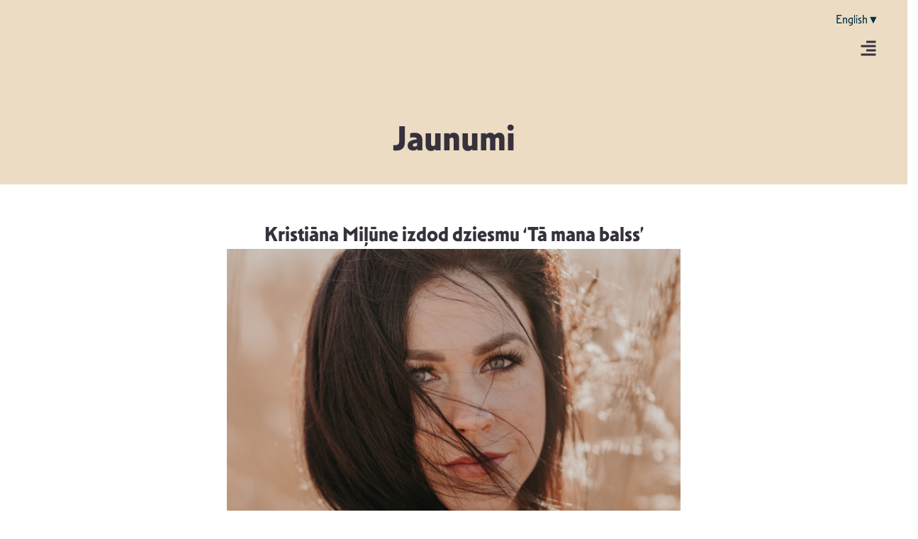

--- FILE ---
content_type: text/html; charset=UTF-8
request_url: https://musiclatvia.lv/kristiana-milune-izdod-dziesmu-ta-mana-balss/
body_size: 37670
content:
<!-- open output: jupiterx_doctype --><!DOCTYPE html><!-- close output: jupiterx_doctype --><html lang="lv" data-markup-id="jupiterx_html"><head  data-markup-id="jupiterx_head">	<meta charset="UTF-8" />
	<meta name="viewport" content="width=device-width, initial-scale=1" />
	<meta name='robots' content='index, follow, max-image-preview:large, max-snippet:-1, max-video-preview:-1' />
<link rel="alternate" hreflang="lv" href="https://musiclatvia.lv/kristiana-milune-izdod-dziesmu-ta-mana-balss/" />
<link rel="alternate" hreflang="x-default" href="https://musiclatvia.lv/kristiana-milune-izdod-dziesmu-ta-mana-balss/" />

	<!-- This site is optimized with the Yoast SEO plugin v26.4 - https://yoast.com/wordpress/plugins/seo/ -->
	<title>Kristiāna Miļūne izdod dziesmu &#039;Tā mana balss&#039; - Music Latvia</title>
	<link rel="canonical" href="https://musiclatvia.lv/kristiana-milune-izdod-dziesmu-ta-mana-balss/" />
	<meta property="og:locale" content="lv_LV" />
	<meta property="og:type" content="article" />
	<meta property="og:title" content="Kristiāna Miļūne izdod dziesmu &#039;Tā mana balss&#039; - Music Latvia" />
	<meta property="og:description" content="Trešdien, 29. martā, pēc vairāku gadu pauzes ar jaunu dziesmu “Tā mana balss” klajā nākusi dziedātāja Kristiāna Miļūne, kura ieguvusi arī profesionālās mūzikas performances grādu Gildfordā, Lielbritānijā, kur šobrīd dzīvo. Neraugoties uz to, ka Kristiāna šobrīd dzīvo tālu no dzimtenes, tomēr dziesma “Tā mana balss” tapusi latviešu valodā. Dziesmas mūzikas un vārdu autore ir pati [&hellip;]" />
	<meta property="og:url" content="https://musiclatvia.lv/kristiana-milune-izdod-dziesmu-ta-mana-balss/" />
	<meta property="og:site_name" content="Music Latvia" />
	<meta property="article:published_time" content="2023-03-29T19:48:07+00:00" />
	<meta property="og:image" content="https://musiclatvia.lv/wp-content/uploads/2025/11/Kristiana-Milune.png" />
	<meta property="og:image:width" content="640" />
	<meta property="og:image:height" content="426" />
	<meta property="og:image:type" content="image/png" />
	<meta name="author" content="macha" />
	<meta name="twitter:card" content="summary_large_image" />
	<meta name="twitter:label1" content="Written by" />
	<meta name="twitter:data1" content="macha" />
	<meta name="twitter:label2" content="Est. reading time" />
	<meta name="twitter:data2" content="4 minūtes" />
	<script type="application/ld+json" class="yoast-schema-graph">{"@context":"https://schema.org","@graph":[{"@type":"WebPage","@id":"https://musiclatvia.lv/kristiana-milune-izdod-dziesmu-ta-mana-balss/","url":"https://musiclatvia.lv/kristiana-milune-izdod-dziesmu-ta-mana-balss/","name":"Kristiāna Miļūne izdod dziesmu 'Tā mana balss' - Music Latvia","isPartOf":{"@id":"https://musiclatvia.lv/#website"},"primaryImageOfPage":{"@id":"https://musiclatvia.lv/kristiana-milune-izdod-dziesmu-ta-mana-balss/#primaryimage"},"image":{"@id":"https://musiclatvia.lv/kristiana-milune-izdod-dziesmu-ta-mana-balss/#primaryimage"},"thumbnailUrl":"https://musiclatvia.lv/wp-content/uploads/2025/11/Kristiana-Milune.png","datePublished":"2023-03-29T19:48:07+00:00","author":{"@id":"https://musiclatvia.lv/#/schema/person/4a5e9b50b0f8cdd251cde200451db008"},"breadcrumb":{"@id":"https://musiclatvia.lv/kristiana-milune-izdod-dziesmu-ta-mana-balss/#breadcrumb"},"inLanguage":"lv-LV","potentialAction":[{"@type":"ReadAction","target":["https://musiclatvia.lv/kristiana-milune-izdod-dziesmu-ta-mana-balss/"]}]},{"@type":"ImageObject","inLanguage":"lv-LV","@id":"https://musiclatvia.lv/kristiana-milune-izdod-dziesmu-ta-mana-balss/#primaryimage","url":"https://musiclatvia.lv/wp-content/uploads/2025/11/Kristiana-Milune.png","contentUrl":"https://musiclatvia.lv/wp-content/uploads/2025/11/Kristiana-Milune.png","width":640,"height":426},{"@type":"BreadcrumbList","@id":"https://musiclatvia.lv/kristiana-milune-izdod-dziesmu-ta-mana-balss/#breadcrumb","itemListElement":[{"@type":"ListItem","position":1,"name":"Home","item":"https://musiclatvia.lv/"},{"@type":"ListItem","position":2,"name":"Kristiāna Miļūne izdod dziesmu &#8216;Tā mana balss&#8217;"}]},{"@type":"WebSite","@id":"https://musiclatvia.lv/#website","url":"https://musiclatvia.lv/","name":"Music Latvia","description":"Latvijas Mūzikas attīstības biedrība","potentialAction":[{"@type":"SearchAction","target":{"@type":"EntryPoint","urlTemplate":"https://musiclatvia.lv/?s={search_term_string}"},"query-input":{"@type":"PropertyValueSpecification","valueRequired":true,"valueName":"search_term_string"}}],"inLanguage":"lv-LV"},{"@type":"Person","@id":"https://musiclatvia.lv/#/schema/person/4a5e9b50b0f8cdd251cde200451db008","name":"macha","image":{"@type":"ImageObject","inLanguage":"lv-LV","@id":"https://musiclatvia.lv/#/schema/person/image/","url":"https://secure.gravatar.com/avatar/5458d4d2995940a2dd1a90b5fc62b2a94e2fa142c1644d15a8c20c6105e2d38f?s=96&d=mm&r=g","contentUrl":"https://secure.gravatar.com/avatar/5458d4d2995940a2dd1a90b5fc62b2a94e2fa142c1644d15a8c20c6105e2d38f?s=96&d=mm&r=g","caption":"macha"},"sameAs":["https://musiclatvia.lv"],"url":"https://musiclatvia.lv/author/macha/"}]}</script>
	<!-- / Yoast SEO plugin. -->



<link rel="alternate" type="application/rss+xml" title="Music Latvia&raquo; Plūsma" href="https://musiclatvia.lv/feed/" />
<link rel="alternate" type="application/rss+xml" title="Komentāru plūsma" href="https://musiclatvia.lv/comments/feed/" />
<link rel="alternate" type="application/rss+xml" title="Music Latvia &raquo; Kristiāna Miļūne izdod dziesmu &#8216;Tā mana balss&#8217; plūsma" href="https://musiclatvia.lv/kristiana-milune-izdod-dziesmu-ta-mana-balss/feed/" />
<link rel="alternate" title="oEmbed (JSON)" type="application/json+oembed" href="https://musiclatvia.lv/wp-json/oembed/1.0/embed?url=https%3A%2F%2Fmusiclatvia.lv%2Fkristiana-milune-izdod-dziesmu-ta-mana-balss%2F" />
<link rel="alternate" title="oEmbed (XML)" type="text/xml+oembed" href="https://musiclatvia.lv/wp-json/oembed/1.0/embed?url=https%3A%2F%2Fmusiclatvia.lv%2Fkristiana-milune-izdod-dziesmu-ta-mana-balss%2F&#038;format=xml" />
<style id='wp-img-auto-sizes-contain-inline-css' type='text/css'>
img:is([sizes=auto i],[sizes^="auto," i]){contain-intrinsic-size:3000px 1500px}
/*# sourceURL=wp-img-auto-sizes-contain-inline-css */
</style>
<link rel='stylesheet' id='jupiterx-child-css' href='https://musiclatvia.lv/wp-content/themes/ml-child/assets/css/style.css?ver=6.9' type='text/css' media='all' />
<style id='wp-emoji-styles-inline-css' type='text/css'>

	img.wp-smiley, img.emoji {
		display: inline !important;
		border: none !important;
		box-shadow: none !important;
		height: 1em !important;
		width: 1em !important;
		margin: 0 0.07em !important;
		vertical-align: -0.1em !important;
		background: none !important;
		padding: 0 !important;
	}
/*# sourceURL=wp-emoji-styles-inline-css */
</style>
<link rel='stylesheet' id='wp-block-library-css' href='https://musiclatvia.lv/wp-includes/css/dist/block-library/style.min.css?ver=6.9' type='text/css' media='all' />
<style id='wp-block-paragraph-inline-css' type='text/css'>
.is-small-text{font-size:.875em}.is-regular-text{font-size:1em}.is-large-text{font-size:2.25em}.is-larger-text{font-size:3em}.has-drop-cap:not(:focus):first-letter{float:left;font-size:8.4em;font-style:normal;font-weight:100;line-height:.68;margin:.05em .1em 0 0;text-transform:uppercase}body.rtl .has-drop-cap:not(:focus):first-letter{float:none;margin-left:.1em}p.has-drop-cap.has-background{overflow:hidden}:root :where(p.has-background){padding:1.25em 2.375em}:where(p.has-text-color:not(.has-link-color)) a{color:inherit}p.has-text-align-left[style*="writing-mode:vertical-lr"],p.has-text-align-right[style*="writing-mode:vertical-rl"]{rotate:180deg}
/*# sourceURL=https://musiclatvia.lv/wp-includes/blocks/paragraph/style.min.css */
</style>
<style id='global-styles-inline-css' type='text/css'>
:root{--wp--preset--aspect-ratio--square: 1;--wp--preset--aspect-ratio--4-3: 4/3;--wp--preset--aspect-ratio--3-4: 3/4;--wp--preset--aspect-ratio--3-2: 3/2;--wp--preset--aspect-ratio--2-3: 2/3;--wp--preset--aspect-ratio--16-9: 16/9;--wp--preset--aspect-ratio--9-16: 9/16;--wp--preset--color--black: #000000;--wp--preset--color--cyan-bluish-gray: #abb8c3;--wp--preset--color--white: #ffffff;--wp--preset--color--pale-pink: #f78da7;--wp--preset--color--vivid-red: #cf2e2e;--wp--preset--color--luminous-vivid-orange: #ff6900;--wp--preset--color--luminous-vivid-amber: #fcb900;--wp--preset--color--light-green-cyan: #7bdcb5;--wp--preset--color--vivid-green-cyan: #00d084;--wp--preset--color--pale-cyan-blue: #8ed1fc;--wp--preset--color--vivid-cyan-blue: #0693e3;--wp--preset--color--vivid-purple: #9b51e0;--wp--preset--gradient--vivid-cyan-blue-to-vivid-purple: linear-gradient(135deg,rgb(6,147,227) 0%,rgb(155,81,224) 100%);--wp--preset--gradient--light-green-cyan-to-vivid-green-cyan: linear-gradient(135deg,rgb(122,220,180) 0%,rgb(0,208,130) 100%);--wp--preset--gradient--luminous-vivid-amber-to-luminous-vivid-orange: linear-gradient(135deg,rgb(252,185,0) 0%,rgb(255,105,0) 100%);--wp--preset--gradient--luminous-vivid-orange-to-vivid-red: linear-gradient(135deg,rgb(255,105,0) 0%,rgb(207,46,46) 100%);--wp--preset--gradient--very-light-gray-to-cyan-bluish-gray: linear-gradient(135deg,rgb(238,238,238) 0%,rgb(169,184,195) 100%);--wp--preset--gradient--cool-to-warm-spectrum: linear-gradient(135deg,rgb(74,234,220) 0%,rgb(151,120,209) 20%,rgb(207,42,186) 40%,rgb(238,44,130) 60%,rgb(251,105,98) 80%,rgb(254,248,76) 100%);--wp--preset--gradient--blush-light-purple: linear-gradient(135deg,rgb(255,206,236) 0%,rgb(152,150,240) 100%);--wp--preset--gradient--blush-bordeaux: linear-gradient(135deg,rgb(254,205,165) 0%,rgb(254,45,45) 50%,rgb(107,0,62) 100%);--wp--preset--gradient--luminous-dusk: linear-gradient(135deg,rgb(255,203,112) 0%,rgb(199,81,192) 50%,rgb(65,88,208) 100%);--wp--preset--gradient--pale-ocean: linear-gradient(135deg,rgb(255,245,203) 0%,rgb(182,227,212) 50%,rgb(51,167,181) 100%);--wp--preset--gradient--electric-grass: linear-gradient(135deg,rgb(202,248,128) 0%,rgb(113,206,126) 100%);--wp--preset--gradient--midnight: linear-gradient(135deg,rgb(2,3,129) 0%,rgb(40,116,252) 100%);--wp--preset--font-size--small: 13px;--wp--preset--font-size--medium: 20px;--wp--preset--font-size--large: 36px;--wp--preset--font-size--x-large: 42px;--wp--preset--spacing--20: 0.44rem;--wp--preset--spacing--30: 0.67rem;--wp--preset--spacing--40: 1rem;--wp--preset--spacing--50: 1.5rem;--wp--preset--spacing--60: 2.25rem;--wp--preset--spacing--70: 3.38rem;--wp--preset--spacing--80: 5.06rem;--wp--preset--shadow--natural: 6px 6px 9px rgba(0, 0, 0, 0.2);--wp--preset--shadow--deep: 12px 12px 50px rgba(0, 0, 0, 0.4);--wp--preset--shadow--sharp: 6px 6px 0px rgba(0, 0, 0, 0.2);--wp--preset--shadow--outlined: 6px 6px 0px -3px rgb(255, 255, 255), 6px 6px rgb(0, 0, 0);--wp--preset--shadow--crisp: 6px 6px 0px rgb(0, 0, 0);}:where(.is-layout-flex){gap: 0.5em;}:where(.is-layout-grid){gap: 0.5em;}body .is-layout-flex{display: flex;}.is-layout-flex{flex-wrap: wrap;align-items: center;}.is-layout-flex > :is(*, div){margin: 0;}body .is-layout-grid{display: grid;}.is-layout-grid > :is(*, div){margin: 0;}:where(.wp-block-columns.is-layout-flex){gap: 2em;}:where(.wp-block-columns.is-layout-grid){gap: 2em;}:where(.wp-block-post-template.is-layout-flex){gap: 1.25em;}:where(.wp-block-post-template.is-layout-grid){gap: 1.25em;}.has-black-color{color: var(--wp--preset--color--black) !important;}.has-cyan-bluish-gray-color{color: var(--wp--preset--color--cyan-bluish-gray) !important;}.has-white-color{color: var(--wp--preset--color--white) !important;}.has-pale-pink-color{color: var(--wp--preset--color--pale-pink) !important;}.has-vivid-red-color{color: var(--wp--preset--color--vivid-red) !important;}.has-luminous-vivid-orange-color{color: var(--wp--preset--color--luminous-vivid-orange) !important;}.has-luminous-vivid-amber-color{color: var(--wp--preset--color--luminous-vivid-amber) !important;}.has-light-green-cyan-color{color: var(--wp--preset--color--light-green-cyan) !important;}.has-vivid-green-cyan-color{color: var(--wp--preset--color--vivid-green-cyan) !important;}.has-pale-cyan-blue-color{color: var(--wp--preset--color--pale-cyan-blue) !important;}.has-vivid-cyan-blue-color{color: var(--wp--preset--color--vivid-cyan-blue) !important;}.has-vivid-purple-color{color: var(--wp--preset--color--vivid-purple) !important;}.has-black-background-color{background-color: var(--wp--preset--color--black) !important;}.has-cyan-bluish-gray-background-color{background-color: var(--wp--preset--color--cyan-bluish-gray) !important;}.has-white-background-color{background-color: var(--wp--preset--color--white) !important;}.has-pale-pink-background-color{background-color: var(--wp--preset--color--pale-pink) !important;}.has-vivid-red-background-color{background-color: var(--wp--preset--color--vivid-red) !important;}.has-luminous-vivid-orange-background-color{background-color: var(--wp--preset--color--luminous-vivid-orange) !important;}.has-luminous-vivid-amber-background-color{background-color: var(--wp--preset--color--luminous-vivid-amber) !important;}.has-light-green-cyan-background-color{background-color: var(--wp--preset--color--light-green-cyan) !important;}.has-vivid-green-cyan-background-color{background-color: var(--wp--preset--color--vivid-green-cyan) !important;}.has-pale-cyan-blue-background-color{background-color: var(--wp--preset--color--pale-cyan-blue) !important;}.has-vivid-cyan-blue-background-color{background-color: var(--wp--preset--color--vivid-cyan-blue) !important;}.has-vivid-purple-background-color{background-color: var(--wp--preset--color--vivid-purple) !important;}.has-black-border-color{border-color: var(--wp--preset--color--black) !important;}.has-cyan-bluish-gray-border-color{border-color: var(--wp--preset--color--cyan-bluish-gray) !important;}.has-white-border-color{border-color: var(--wp--preset--color--white) !important;}.has-pale-pink-border-color{border-color: var(--wp--preset--color--pale-pink) !important;}.has-vivid-red-border-color{border-color: var(--wp--preset--color--vivid-red) !important;}.has-luminous-vivid-orange-border-color{border-color: var(--wp--preset--color--luminous-vivid-orange) !important;}.has-luminous-vivid-amber-border-color{border-color: var(--wp--preset--color--luminous-vivid-amber) !important;}.has-light-green-cyan-border-color{border-color: var(--wp--preset--color--light-green-cyan) !important;}.has-vivid-green-cyan-border-color{border-color: var(--wp--preset--color--vivid-green-cyan) !important;}.has-pale-cyan-blue-border-color{border-color: var(--wp--preset--color--pale-cyan-blue) !important;}.has-vivid-cyan-blue-border-color{border-color: var(--wp--preset--color--vivid-cyan-blue) !important;}.has-vivid-purple-border-color{border-color: var(--wp--preset--color--vivid-purple) !important;}.has-vivid-cyan-blue-to-vivid-purple-gradient-background{background: var(--wp--preset--gradient--vivid-cyan-blue-to-vivid-purple) !important;}.has-light-green-cyan-to-vivid-green-cyan-gradient-background{background: var(--wp--preset--gradient--light-green-cyan-to-vivid-green-cyan) !important;}.has-luminous-vivid-amber-to-luminous-vivid-orange-gradient-background{background: var(--wp--preset--gradient--luminous-vivid-amber-to-luminous-vivid-orange) !important;}.has-luminous-vivid-orange-to-vivid-red-gradient-background{background: var(--wp--preset--gradient--luminous-vivid-orange-to-vivid-red) !important;}.has-very-light-gray-to-cyan-bluish-gray-gradient-background{background: var(--wp--preset--gradient--very-light-gray-to-cyan-bluish-gray) !important;}.has-cool-to-warm-spectrum-gradient-background{background: var(--wp--preset--gradient--cool-to-warm-spectrum) !important;}.has-blush-light-purple-gradient-background{background: var(--wp--preset--gradient--blush-light-purple) !important;}.has-blush-bordeaux-gradient-background{background: var(--wp--preset--gradient--blush-bordeaux) !important;}.has-luminous-dusk-gradient-background{background: var(--wp--preset--gradient--luminous-dusk) !important;}.has-pale-ocean-gradient-background{background: var(--wp--preset--gradient--pale-ocean) !important;}.has-electric-grass-gradient-background{background: var(--wp--preset--gradient--electric-grass) !important;}.has-midnight-gradient-background{background: var(--wp--preset--gradient--midnight) !important;}.has-small-font-size{font-size: var(--wp--preset--font-size--small) !important;}.has-medium-font-size{font-size: var(--wp--preset--font-size--medium) !important;}.has-large-font-size{font-size: var(--wp--preset--font-size--large) !important;}.has-x-large-font-size{font-size: var(--wp--preset--font-size--x-large) !important;}
/*# sourceURL=global-styles-inline-css */
</style>

<style id='classic-theme-styles-inline-css' type='text/css'>
/*! This file is auto-generated */
.wp-block-button__link{color:#fff;background-color:#32373c;border-radius:9999px;box-shadow:none;text-decoration:none;padding:calc(.667em + 2px) calc(1.333em + 2px);font-size:1.125em}.wp-block-file__button{background:#32373c;color:#fff;text-decoration:none}
/*# sourceURL=/wp-includes/css/classic-themes.min.css */
</style>
<link data-minify="1" rel='stylesheet' id='jet-engine-frontend-css' href='https://musiclatvia.lv/wp-content/cache/min/1/wp-content/plugins/jet-engine/assets/css/frontend.css?ver=1765194009' type='text/css' media='all' />
<link rel='stylesheet' id='wpml-legacy-horizontal-list-0-css' href='https://musiclatvia.lv/wp-content/plugins/sitepress-multilingual-cms/templates/language-switchers/legacy-list-horizontal/style.min.css?ver=1' type='text/css' media='all' />
<link rel='stylesheet' id='jupiterx-popups-animation-css' href='https://musiclatvia.lv/wp-content/plugins/jupiterx-core/includes/extensions/raven/assets/lib/animate/animate.min.css?ver=4.8.10' type='text/css' media='all' />
<link data-minify="1" rel='stylesheet' id='jupiterx-css' href='https://musiclatvia.lv/wp-content/cache/min/1/wp-content/uploads/jupiterx/compiler/jupiterx/45e587c.css?ver=1765194009' type='text/css' media='all' />
<link data-minify="1" rel='stylesheet' id='jupiterx-elements-dynamic-styles-css' href='https://musiclatvia.lv/wp-content/cache/min/1/wp-content/uploads/jupiterx/compiler/jupiterx-elements-dynamic-styles/43d623f.css?ver=1765194009' type='text/css' media='all' />
<link rel='stylesheet' id='elementor-frontend-css' href='https://musiclatvia.lv/wp-content/uploads/elementor/css/custom-frontend.min.css?ver=1765194007' type='text/css' media='all' />
<link rel='stylesheet' id='widget-heading-css' href='https://musiclatvia.lv/wp-content/plugins/elementor/assets/css/widget-heading.min.css?ver=3.28.3' type='text/css' media='all' />
<link rel='stylesheet' id='widget-nav-menu-css' href='https://musiclatvia.lv/wp-content/uploads/elementor/css/custom-pro-widget-nav-menu.min.css?ver=1765194007' type='text/css' media='all' />
<link rel='stylesheet' id='widget-image-css' href='https://musiclatvia.lv/wp-content/plugins/elementor/assets/css/widget-image.min.css?ver=3.28.3' type='text/css' media='all' />
<link rel='stylesheet' id='widget-form-css' href='https://musiclatvia.lv/wp-content/plugins/elementor-pro/assets/css/widget-form.min.css?ver=3.28.2' type='text/css' media='all' />
<link rel='stylesheet' id='widget-social-icons-css' href='https://musiclatvia.lv/wp-content/plugins/elementor/assets/css/widget-social-icons.min.css?ver=3.28.3' type='text/css' media='all' />
<link rel='stylesheet' id='e-apple-webkit-css' href='https://musiclatvia.lv/wp-content/uploads/elementor/css/custom-apple-webkit.min.css?ver=1765194007' type='text/css' media='all' />
<link rel='stylesheet' id='widget-divider-css' href='https://musiclatvia.lv/wp-content/plugins/elementor/assets/css/widget-divider.min.css?ver=3.28.3' type='text/css' media='all' />
<link data-minify="1" rel='stylesheet' id='dashicons-css' href='https://musiclatvia.lv/wp-content/cache/min/1/wp-includes/css/dashicons.min.css?ver=1765194009' type='text/css' media='all' />
<link data-minify="1" rel='stylesheet' id='elementor-icons-css' href='https://musiclatvia.lv/wp-content/cache/min/1/wp-content/plugins/elementor/assets/lib/eicons/css/elementor-icons.min.css?ver=1765194009' type='text/css' media='all' />
<link data-minify="1" rel='stylesheet' id='swiper-css' href='https://musiclatvia.lv/wp-content/cache/min/1/wp-content/plugins/elementor/assets/lib/swiper/v8/css/swiper.min.css?ver=1765194009' type='text/css' media='all' />
<link rel='stylesheet' id='e-swiper-css' href='https://musiclatvia.lv/wp-content/plugins/elementor/assets/css/conditionals/e-swiper.min.css?ver=3.28.3' type='text/css' media='all' />
<link rel='stylesheet' id='e-animation-grow-css' href='https://musiclatvia.lv/wp-content/plugins/elementor/assets/lib/animations/styles/e-animation-grow.min.css?ver=3.28.3' type='text/css' media='all' />
<link rel='stylesheet' id='e-animation-shrink-css' href='https://musiclatvia.lv/wp-content/plugins/elementor/assets/lib/animations/styles/e-animation-shrink.min.css?ver=3.28.3' type='text/css' media='all' />
<link rel='stylesheet' id='e-animation-pulse-css' href='https://musiclatvia.lv/wp-content/plugins/elementor/assets/lib/animations/styles/e-animation-pulse.min.css?ver=3.28.3' type='text/css' media='all' />
<link rel='stylesheet' id='e-animation-pop-css' href='https://musiclatvia.lv/wp-content/plugins/elementor/assets/lib/animations/styles/e-animation-pop.min.css?ver=3.28.3' type='text/css' media='all' />
<link rel='stylesheet' id='e-animation-grow-rotate-css' href='https://musiclatvia.lv/wp-content/plugins/elementor/assets/lib/animations/styles/e-animation-grow-rotate.min.css?ver=3.28.3' type='text/css' media='all' />
<link rel='stylesheet' id='e-animation-wobble-skew-css' href='https://musiclatvia.lv/wp-content/plugins/elementor/assets/lib/animations/styles/e-animation-wobble-skew.min.css?ver=3.28.3' type='text/css' media='all' />
<link rel='stylesheet' id='e-animation-buzz-out-css' href='https://musiclatvia.lv/wp-content/plugins/elementor/assets/lib/animations/styles/e-animation-buzz-out.min.css?ver=3.28.3' type='text/css' media='all' />
<link data-minify="1" rel='stylesheet' id='fluent-form-styles-css' href='https://musiclatvia.lv/wp-content/cache/min/1/wp-content/plugins/fluentform/assets/css/fluent-forms-public.css?ver=1765194009' type='text/css' media='all' />
<link data-minify="1" rel='stylesheet' id='fluentform-public-default-css' href='https://musiclatvia.lv/wp-content/cache/min/1/wp-content/plugins/fluentform/assets/css/fluentform-public-default.css?ver=1765194009' type='text/css' media='all' />
<link data-minify="1" rel='stylesheet' id='font-awesome-css' href='https://musiclatvia.lv/wp-content/cache/min/1/wp-content/plugins/elementor/assets/lib/font-awesome/css/font-awesome.min.css?ver=1765194009' type='text/css' media='all' />
<link rel='stylesheet' id='jupiterx-core-raven-frontend-css' href='https://musiclatvia.lv/wp-content/plugins/jupiterx-core/includes/extensions/raven/assets/css/frontend.min.css?ver=6.9' type='text/css' media='all' />
<style id='jupiterx-core-raven-frontend-inline-css' type='text/css'>
.jupiterx-main-content{ padding: 0px } .jupiterx-main-content > .container { max-width: inherit; padding: 0px }.jupiterx-layout-builder-template > .row { margin: 0; } .jupiterx-layout-builder-template > .row > #jupiterx-primary { padding: 0; }
/*# sourceURL=jupiterx-core-raven-frontend-inline-css */
</style>
<link rel='stylesheet' id='elementor-post-3-css' href='https://musiclatvia.lv/wp-content/uploads/elementor/css/post-3.css?ver=1765194008' type='text/css' media='all' />
<link rel='stylesheet' id='uael-frontend-css' href='https://musiclatvia.lv/wp-content/plugins/ultimate-elementor/assets/min-css/uael-frontend.min.css?ver=1.40.1' type='text/css' media='all' />
<link rel='stylesheet' id='uael-teammember-social-icons-css' href='https://musiclatvia.lv/wp-content/plugins/elementor/assets/css/widget-social-icons.min.css?ver=3.24.0' type='text/css' media='all' />
<link data-minify="1" rel='stylesheet' id='uael-social-share-icons-brands-css' href='https://musiclatvia.lv/wp-content/cache/min/1/wp-content/plugins/elementor/assets/lib/font-awesome/css/brands.css?ver=1765194009' type='text/css' media='all' />
<link data-minify="1" rel='stylesheet' id='uael-social-share-icons-fontawesome-css' href='https://musiclatvia.lv/wp-content/cache/min/1/wp-content/plugins/elementor/assets/lib/font-awesome/css/fontawesome.css?ver=1765194009' type='text/css' media='all' />
<link data-minify="1" rel='stylesheet' id='uael-nav-menu-icons-css' href='https://musiclatvia.lv/wp-content/cache/min/1/wp-content/plugins/elementor/assets/lib/font-awesome/css/solid.css?ver=1765194009' type='text/css' media='all' />
<link rel='stylesheet' id='flatpickr-css' href='https://musiclatvia.lv/wp-content/plugins/elementor/assets/lib/flatpickr/flatpickr.min.css?ver=4.6.13' type='text/css' media='all' />
<link rel='stylesheet' id='elementor-post-2855-css' href='https://musiclatvia.lv/wp-content/uploads/elementor/css/post-2855.css?ver=1765194008' type='text/css' media='all' />
<link rel='stylesheet' id='elementor-post-2859-css' href='https://musiclatvia.lv/wp-content/uploads/elementor/css/post-2859.css?ver=1768912171' type='text/css' media='all' />
<link rel='stylesheet' id='elementor-post-15536-css' href='https://musiclatvia.lv/wp-content/uploads/elementor/css/post-15536.css?ver=1765194008' type='text/css' media='all' />
<link data-minify="1" rel='stylesheet' id='fluentform-elementor-widget-css' href='https://musiclatvia.lv/wp-content/cache/min/1/wp-content/plugins/fluentform/assets/css/fluent-forms-elementor-widget.css?ver=1765194009' type='text/css' media='all' />
<link data-minify="1" rel='stylesheet' id='font-awesome-5-all-css' href='https://musiclatvia.lv/wp-content/cache/min/1/wp-content/plugins/elementor/assets/lib/font-awesome/css/all.min.css?ver=1765194009' type='text/css' media='all' />
<link rel='stylesheet' id='font-awesome-4-shim-css' href='https://musiclatvia.lv/wp-content/plugins/elementor/assets/lib/font-awesome/css/v4-shims.min.css?ver=3.28.3' type='text/css' media='all' />
<link data-minify="1" rel='stylesheet' id='elementor-gf-local-roboto-css' href='https://musiclatvia.lv/wp-content/cache/min/1/wp-content/uploads/elementor/google-fonts/css/roboto.css?ver=1765194009' type='text/css' media='all' />
<link data-minify="1" rel='stylesheet' id='elementor-gf-local-robotoslab-css' href='https://musiclatvia.lv/wp-content/cache/min/1/wp-content/uploads/elementor/google-fonts/css/robotoslab.css?ver=1765194009' type='text/css' media='all' />
<script type="text/javascript" src="https://musiclatvia.lv/wp-includes/js/jquery/jquery.min.js?ver=3.7.1" id="jquery-core-js"></script>
<script type="text/javascript" src="https://musiclatvia.lv/wp-includes/js/jquery/jquery-migrate.min.js?ver=3.4.1" id="jquery-migrate-js"></script>
<script type="text/javascript" id="wpml-cookie-js-extra">
/* <![CDATA[ */
var wpml_cookies = {"wp-wpml_current_language":{"value":"lv","expires":1,"path":"/"}};
var wpml_cookies = {"wp-wpml_current_language":{"value":"lv","expires":1,"path":"/"}};
//# sourceURL=wpml-cookie-js-extra
/* ]]> */
</script>
<script data-minify="1" type="text/javascript" src="https://musiclatvia.lv/wp-content/cache/min/1/wp-content/plugins/sitepress-multilingual-cms/res/js/cookies/language-cookie.js?ver=1764328041" id="wpml-cookie-js" defer="defer" data-wp-strategy="defer"></script>
<script type="text/javascript" src="https://musiclatvia.lv/wp-content/themes/ml/lib/admin/assets/lib/webfont/webfont.min.js?ver=1.6.26" id="jupiterx-webfont-js"></script>
<script type="text/javascript" id="jupiterx-webfont-js-after">
/* <![CDATA[ */
WebFont.load({
				google: {
					families: ['Poppins:100,200,300,400,500,600,700,800,900,100italic,200italic,300italic,400italic,500italic,600italic,700italic,800italic,900italic']
				}
			});
//# sourceURL=jupiterx-webfont-js-after
/* ]]> */
</script>
<script type="text/javascript" src="https://musiclatvia.lv/wp-content/themes/ml/lib/assets/dist/js/utils.min.js?ver=4.8.10" id="jupiterx-utils-js"></script>
<script type="text/javascript" src="https://musiclatvia.lv/wp-content/plugins/elementor/assets/lib/font-awesome/js/v4-shims.min.js?ver=3.28.3" id="font-awesome-4-shim-js"></script>
<link rel="https://api.w.org/" href="https://musiclatvia.lv/wp-json/" /><link rel="alternate" title="JSON" type="application/json" href="https://musiclatvia.lv/wp-json/wp/v2/posts/12273" /><link rel="EditURI" type="application/rsd+xml" title="RSD" href="https://musiclatvia.lv/xmlrpc.php?rsd" />
<meta name="generator" content="WordPress 6.9" />
<link rel='shortlink' href='https://musiclatvia.lv/?p=12273' />
<meta name="generator" content="WPML ver:4.8.0 stt:1,31;" />
<meta name="generator" content="Elementor 3.28.3; features: e_font_icon_svg, additional_custom_breakpoints, e_local_google_fonts, e_element_cache; settings: css_print_method-external, google_font-enabled, font_display-swap">
<script>
document.addEventListener('DOMContentLoaded', function() {
    const hamburgerToggle = document.getElementById('hamburger-toggle');
    const mainMenu = document.getElementById('main-menu');

    // Pārbauda, vai izvēlne iepriekš bija atvērta
    if (localStorage.getItem('isMenuOpen') === 'true') {
        mainMenu.classList.add('is-active');
    }

    hamburgerToggle.addEventListener('click', function(e) {
        e.preventDefault();

        // Pārslēdz klasi
        mainMenu.classList.toggle('is-active');

        // Saglabā stāvokli lokālajā atmiņā
        if (mainMenu.classList.contains('is-active')) {
            localStorage.setItem('isMenuOpen', 'true');
        } else {
            localStorage.setItem('isMenuOpen', 'false');
        }
    });
});
</script>
			<style>
				.e-con.e-parent:nth-of-type(n+4):not(.e-lazyloaded):not(.e-no-lazyload),
				.e-con.e-parent:nth-of-type(n+4):not(.e-lazyloaded):not(.e-no-lazyload) * {
					background-image: none !important;
				}
				@media screen and (max-height: 1024px) {
					.e-con.e-parent:nth-of-type(n+3):not(.e-lazyloaded):not(.e-no-lazyload),
					.e-con.e-parent:nth-of-type(n+3):not(.e-lazyloaded):not(.e-no-lazyload) * {
						background-image: none !important;
					}
				}
				@media screen and (max-height: 640px) {
					.e-con.e-parent:nth-of-type(n+2):not(.e-lazyloaded):not(.e-no-lazyload),
					.e-con.e-parent:nth-of-type(n+2):not(.e-lazyloaded):not(.e-no-lazyload) * {
						background-image: none !important;
					}
				}
			</style>
					<link rel="pingback" href="https://musiclatvia.lv/xmlrpc.php">
		<link rel="icon" href="https://musiclatvia.lv/wp-content/uploads/2025/08/cropped-faviconV2-32x32.png" sizes="32x32" />
<link rel="icon" href="https://musiclatvia.lv/wp-content/uploads/2025/08/cropped-faviconV2-192x192.png" sizes="192x192" />
<link rel="apple-touch-icon" href="https://musiclatvia.lv/wp-content/uploads/2025/08/cropped-faviconV2-180x180.png" />
<meta name="msapplication-TileImage" content="https://musiclatvia.lv/wp-content/uploads/2025/08/cropped-faviconV2-270x270.png" />
		<style type="text/css" id="wp-custom-css">
			html, body {
    max-width: 100% !important;
    overflow-x: hidden !important;
}



/* === HEADER SEKCIJA === */
.header-wrapper {
  position: relative;
}



.raven-pagination {
    margin-top: 40px; 
    padding-top: 40px;
    border-top: 1px solid #36313b; 
}



		</style>
		<noscript><style id="rocket-lazyload-nojs-css">.rll-youtube-player, [data-lazy-src]{display:none !important;}</style></noscript><meta name="generator" content="WP Rocket 3.20.0.2" data-wpr-features="wpr_minify_js wpr_lazyload_images wpr_minify_css wpr_preload_links wpr_desktop" /></head><body class="wp-singular post-template-default single single-post postid-12273 single-format-standard wp-theme-ml wp-child-theme-ml-child no-js elementor-page-15536 elementor-default elementor-kit-3 jupiterx-post-template-" itemscope="itemscope" itemtype="http://schema.org/WebPage" data-markup-id="jupiterx_body"><a class="jupiterx-a11y jupiterx-a11y-skip-navigation-link" href="#jupiterx-main" data-markup-id="jupiterx_a11y_skip_navigation_link">Skip to content</a><div data-rocket-location-hash="56995b59cc8fd528f77cde8c2ff80495" class="jupiterx-site" data-markup-id="jupiterx_site"><header class="jupiterx-header" data-jupiterx-settings="{&quot;breakpoint&quot;:&quot;767.98&quot;,&quot;behavior&quot;:&quot;&quot;}" role="banner" itemscope="itemscope" itemtype="http://schema.org/WPHeader" data-markup-id="jupiterx_header"><style>.elementor-2855 .elementor-element.elementor-element-795c15a{--display:flex;--flex-direction:column;--container-widget-width:100%;--container-widget-height:initial;--container-widget-flex-grow:0;--container-widget-align-self:initial;--flex-wrap-mobile:wrap;--padding-top:20px;--padding-bottom:20px;--padding-left:0px;--padding-right:0px;}.elementor-2855 .elementor-element.elementor-element-795c15a:not(.elementor-motion-effects-element-type-background), .elementor-2855 .elementor-element.elementor-element-795c15a > .elementor-motion-effects-container > .elementor-motion-effects-layer{background-color:#ECDCC4;}.elementor-2855 .elementor-element.elementor-element-a4a330a{--display:flex;--flex-direction:row;--container-widget-width:initial;--container-widget-height:100%;--container-widget-flex-grow:1;--container-widget-align-self:stretch;--flex-wrap-mobile:wrap;--justify-content:flex-end;--gap:0px 0px;--row-gap:0px;--column-gap:0px;--margin-top:0px;--margin-bottom:0px;--margin-left:0px;--margin-right:0px;--padding-top:0px;--padding-bottom:0px;--padding-left:0px;--padding-right:0px;}.elementor-2855 .elementor-element.elementor-element-0633fbd > .elementor-widget-container{margin:0px 0px 0px 0px;padding:0px 0px 0px 0px;}.elementor-2855 .elementor-element.elementor-element-0633fbd.elementor-element{--align-self:flex-end;--order:99999 /* order end hack */;}.elementor-2855 .elementor-element.elementor-element-0633fbd{text-align:right;}.elementor-2855 .elementor-element.elementor-element-0633fbd .elementor-heading-title{font-family:"Mendl Sans Dusk Regular", Sans-serif;font-size:14px;font-weight:300;}.elementor-2855 .elementor-element.elementor-element-313001e{--display:flex;--flex-direction:row;--container-widget-width:initial;--container-widget-height:100%;--container-widget-flex-grow:1;--container-widget-align-self:stretch;--flex-wrap-mobile:wrap;--gap:0px 0px;--row-gap:0px;--column-gap:0px;--flex-wrap:nowrap;--padding-top:0px;--padding-bottom:0px;--padding-left:0px;--padding-right:0px;}.elementor-2855 .elementor-element.elementor-element-4a4bdf0{--display:flex;--gap:0px 0px;--row-gap:0px;--column-gap:0px;}.elementor-2855 .elementor-element.elementor-element-26811b3 .elementor-nav-menu .elementor-item{font-family:"Mendl_Sans_Dusk_Bold", Sans-serif;font-size:19px;}.elementor-2855 .elementor-element.elementor-element-26811b3 .elementor-nav-menu--main .elementor-item{color:#36313B;fill:#36313B;}.elementor-2855 .elementor-element.elementor-element-26811b3 .elementor-nav-menu--main .elementor-item:hover,
					.elementor-2855 .elementor-element.elementor-element-26811b3 .elementor-nav-menu--main .elementor-item.elementor-item-active,
					.elementor-2855 .elementor-element.elementor-element-26811b3 .elementor-nav-menu--main .elementor-item.highlighted,
					.elementor-2855 .elementor-element.elementor-element-26811b3 .elementor-nav-menu--main .elementor-item:focus{color:#fff;}.elementor-2855 .elementor-element.elementor-element-ceb8cdc{--display:flex;--padding-top:20px;--padding-bottom:0px;--padding-left:0px;--padding-right:0px;}.elementor-2855 .elementor-element.elementor-element-a6e197e.elementor-element{--align-self:flex-end;--flex-grow:0;--flex-shrink:1;}.elementor-2855 .elementor-element.elementor-element-a6e197e .elementor-icon-wrapper{text-align:right;}.elementor-2855 .elementor-element.elementor-element-a6e197e.elementor-view-stacked .elementor-icon{background-color:#36313B;}.elementor-2855 .elementor-element.elementor-element-a6e197e.elementor-view-framed .elementor-icon, .elementor-2855 .elementor-element.elementor-element-a6e197e.elementor-view-default .elementor-icon{color:#36313B;border-color:#36313B;}.elementor-2855 .elementor-element.elementor-element-a6e197e.elementor-view-framed .elementor-icon, .elementor-2855 .elementor-element.elementor-element-a6e197e.elementor-view-default .elementor-icon svg{fill:#36313B;}.elementor-2855 .elementor-element.elementor-element-a6e197e .elementor-icon{font-size:24px;}.elementor-2855 .elementor-element.elementor-element-a6e197e .elementor-icon svg{height:24px;}.elementor-2855 .elementor-element.elementor-element-764ef89{--display:flex;--flex-direction:column;--container-widget-width:100%;--container-widget-height:initial;--container-widget-flex-grow:0;--container-widget-align-self:initial;--flex-wrap-mobile:wrap;--padding-top:20px;--padding-bottom:20px;--padding-left:0px;--padding-right:0px;}.elementor-2855 .elementor-element.elementor-element-764ef89:not(.elementor-motion-effects-element-type-background), .elementor-2855 .elementor-element.elementor-element-764ef89 > .elementor-motion-effects-container > .elementor-motion-effects-layer{background-color:#ECDCC4;}.elementor-2855 .elementor-element.elementor-element-4d5d50c{--display:flex;--flex-direction:row;--container-widget-width:initial;--container-widget-height:100%;--container-widget-flex-grow:1;--container-widget-align-self:stretch;--flex-wrap-mobile:wrap;--gap:0px 0px;--row-gap:0px;--column-gap:0px;--flex-wrap:nowrap;--padding-top:0px;--padding-bottom:0px;--padding-left:0px;--padding-right:0px;}.elementor-2855 .elementor-element.elementor-element-b5b883a{--display:flex;--gap:0px 0px;--row-gap:0px;--column-gap:0px;}.elementor-2855 .elementor-element.elementor-element-2fd7c4b > .elementor-widget-container{margin:0px 0px 0px 0px;padding:0px 0px 0px 0px;}.elementor-2855 .elementor-element.elementor-element-2fd7c4b.elementor-element{--align-self:flex-end;--order:99999 /* order end hack */;}.elementor-2855 .elementor-element.elementor-element-2fd7c4b{text-align:right;}.elementor-2855 .elementor-element.elementor-element-2fd7c4b .elementor-heading-title{font-family:"Mendl Sans Dusk Regular", Sans-serif;font-size:14px;font-weight:300;}.elementor-2855 .elementor-element.elementor-element-65766f4{--display:flex;--gap:0px 0px;--row-gap:0px;--column-gap:0px;}.elementor-2855 .elementor-element.elementor-element-32f55a9{--display:flex;--padding-top:20px;--padding-bottom:0px;--padding-left:0px;--padding-right:0px;}.elementor-2855 .elementor-element.elementor-element-cacdfc6 .elementor-menu-toggle{margin-left:auto;background-color:#02010100;}.elementor-2855 .elementor-element.elementor-element-cacdfc6 .elementor-nav-menu--dropdown a, .elementor-2855 .elementor-element.elementor-element-cacdfc6 .elementor-menu-toggle{color:#36313B;fill:#36313B;}.elementor-2855 .elementor-element.elementor-element-cacdfc6 .elementor-nav-menu--dropdown{background-color:#ECDCC4;border-style:none;}.elementor-2855 .elementor-element.elementor-element-cacdfc6 .elementor-nav-menu--dropdown a:hover,
					.elementor-2855 .elementor-element.elementor-element-cacdfc6 .elementor-nav-menu--dropdown a.elementor-item-active,
					.elementor-2855 .elementor-element.elementor-element-cacdfc6 .elementor-nav-menu--dropdown a.highlighted,
					.elementor-2855 .elementor-element.elementor-element-cacdfc6 .elementor-menu-toggle:hover{color:#FFFFFF;}.elementor-2855 .elementor-element.elementor-element-cacdfc6 .elementor-nav-menu--dropdown a:hover,
					.elementor-2855 .elementor-element.elementor-element-cacdfc6 .elementor-nav-menu--dropdown a.elementor-item-active,
					.elementor-2855 .elementor-element.elementor-element-cacdfc6 .elementor-nav-menu--dropdown a.highlighted{background-color:#F38278;}.elementor-2855 .elementor-element.elementor-element-cacdfc6 .elementor-nav-menu--dropdown a.elementor-item-active{color:#FFFFFF;background-color:#F38278;}.elementor-2855 .elementor-element.elementor-element-cacdfc6 .elementor-nav-menu--dropdown .elementor-item, .elementor-2855 .elementor-element.elementor-element-cacdfc6 .elementor-nav-menu--dropdown  .elementor-sub-item{font-family:"Mendl_Sans_Dusk_Bold", Sans-serif;}.elementor-2855 .elementor-element.elementor-element-cacdfc6 div.elementor-menu-toggle{color:#36313B;}.elementor-2855 .elementor-element.elementor-element-cacdfc6 div.elementor-menu-toggle svg{fill:#36313B;}.elementor-theme-builder-content-area{height:400px;}.elementor-location-header:before, .elementor-location-footer:before{content:"";display:table;clear:both;}@media(min-width:768px){.elementor-2855 .elementor-element.elementor-element-a4a330a{--content-width:1200px;}.elementor-2855 .elementor-element.elementor-element-ceb8cdc{--width:1%;}.elementor-2855 .elementor-element.elementor-element-32f55a9{--width:1%;}}@media(max-width:1366px) and (min-width:768px){.elementor-2855 .elementor-element.elementor-element-a4a330a{--content-width:1250px;}}@media(max-width:1024px) and (min-width:768px){.elementor-2855 .elementor-element.elementor-element-65766f4{--width:18%;}.elementor-2855 .elementor-element.elementor-element-32f55a9{--width:96%;}}@media(max-width:1366px){.elementor-2855 .elementor-element.elementor-element-a4a330a{--margin-top:0px;--margin-bottom:0px;--margin-left:15px;--margin-right:0px;}.elementor-2855 .elementor-element.elementor-element-0633fbd > .elementor-widget-container{margin:0px 40px 0px 0px;}.elementor-2855 .elementor-element.elementor-element-0633fbd{text-align:right;}.elementor-2855 .elementor-element.elementor-element-0633fbd .elementor-heading-title{font-size:16px;}.elementor-2855 .elementor-element.elementor-element-2fd7c4b > .elementor-widget-container{margin:0px 40px 0px 0px;}.elementor-2855 .elementor-element.elementor-element-2fd7c4b{text-align:right;}.elementor-2855 .elementor-element.elementor-element-2fd7c4b .elementor-heading-title{font-size:16px;}}@media(max-width:1024px){.elementor-2855 .elementor-element.elementor-element-b5b883a{--flex-direction:row;--container-widget-width:calc( ( 1 - var( --container-widget-flex-grow ) ) * 100% );--container-widget-height:100%;--container-widget-flex-grow:1;--container-widget-align-self:stretch;--flex-wrap-mobile:wrap;--justify-content:flex-start;--align-items:flex-start;--padding-top:0px;--padding-bottom:0px;--padding-left:40px;--padding-right:0px;}.elementor-2855 .elementor-element.elementor-element-b5b883a.e-con{--align-self:center;}.elementor-2855 .elementor-element.elementor-element-2fd7c4b{text-align:left;}.elementor-2855 .elementor-element.elementor-element-32f55a9{--flex-direction:column;--container-widget-width:100%;--container-widget-height:initial;--container-widget-flex-grow:0;--container-widget-align-self:initial;--flex-wrap-mobile:wrap;--justify-content:center;--padding-top:0px;--padding-bottom:0px;--padding-left:0px;--padding-right:40px;}.elementor-2855 .elementor-element.elementor-element-32f55a9.e-con{--align-self:center;}}@media(max-width:767px){.elementor-2855 .elementor-element.elementor-element-b5b883a{--justify-content:center;--align-items:flex-start;--container-widget-width:calc( ( 1 - var( --container-widget-flex-grow ) ) * 100% );--padding-top:0px;--padding-bottom:0px;--padding-left:0px;--padding-right:0px;}.elementor-2855 .elementor-element.elementor-element-2fd7c4b{text-align:left;}.elementor-2855 .elementor-element.elementor-element-65766f4{--justify-content:center;--align-items:flex-start;--container-widget-width:calc( ( 1 - var( --container-widget-flex-grow ) ) * 100% );}.elementor-2855 .elementor-element.elementor-element-32f55a9{--justify-content:center;--padding-top:0px;--padding-bottom:0px;--padding-left:0px;--padding-right:0px;}.elementor-2855 .elementor-element.elementor-element-cacdfc6 .elementor-nav-menu--dropdown .elementor-item, .elementor-2855 .elementor-element.elementor-element-cacdfc6 .elementor-nav-menu--dropdown  .elementor-sub-item{font-size:22px;}.elementor-2855 .elementor-element.elementor-element-cacdfc6 .elementor-nav-menu--dropdown a{padding-top:15px;padding-bottom:15px;}}/* Start custom CSS for nav-menu, class: .elementor-element-26811b3 */.elementor-nav-menu--main {
    flex-wrap: nowrap;
}
.elementor-2855 .elementor-element.elementor-element-26811b3 {
    transform: translateY(-100%);
    transition: transform 0.3s ease-in-out;
}
.elementor-2855 .elementor-element.elementor-element-26811b3 .elementor-item {
    transition: background-color 0.3s ease, color 0.3s ease;
}

.elementor-2855 .elementor-element.elementor-element-26811b3 .elementor-item:hover {
    background-color: #F38376;
    color: #FFFFFF;
}

.elementor-2855 .elementor-element.elementor-element-26811b3 .elementor-item.elementor-item-active {
    background-color: #F38376;
    color: #FFFFFF;
}
@media (max-width: 1150px) {
  .custom-main-menu .elementor-item {
    font-size: 18px !important;
  }
}
@media (max-width: 1150px) {
  .custom-main-menu .elementor-item {
    font-size: 17px !important;
  }
}/* End custom CSS */
/* Start custom CSS for container, class: .elementor-element-4a4bdf0 */#main-menu {
    display: none;
    position: absolute;
    top: 100%;
    right: 0;
    width: 100%;
}

#main-menu.is-active {
    display: block;
}/* End custom CSS */
/* Start custom CSS for container, class: .elementor-element-795c15a */.elementor-2855 .elementor-element.elementor-element-795c15a {
    position: relative;
}/* End custom CSS */
/* Start custom CSS for container, class: .elementor-element-b5b883a */#main-menu {
    display: none;
    position: absolute;
    top: 100%;
    right: 0;
    width: 100%;
}

#main-menu.is-active {
    display: block;
}/* End custom CSS */
/* Start custom CSS for container, class: .elementor-element-65766f4 */#main-menu {
    display: none;
    position: absolute;
    top: 100%;
    right: 0;
    width: 100%;
}

#main-menu.is-active {
    display: block;
}/* End custom CSS */
/* Start custom CSS for nav-menu, class: .elementor-element-cacdfc6 *//* 1. MENU TEKSTU IZLĪDZINĀŠANA PA LABI - LABOTS */

/* Katrs menu elements - teksts pa labi */
.elementor-nav-menu--dropdown .elementor-item {
    text-align: right !important;
    padding-left: 10px !important;
    padding-right: 25px !important;
    direction: ltr !important;
}

/* Mobilajā versijā - teksts pa labi */
@media (max-width: 767px) {
    .elementor-nav-menu--dropdown .elementor-item {
        text-align: right !important;
        padding-right: 25px !important;
        padding-left: 10px !important;
        justify-content: flex-end !important;
    }
}

/* 2. DROPDOWN POZICIONĒŠANA - TIKAI LABAJĀ PUSĒ - LABOTS */

/* Pamata dropdown pozīcija - ierobežo platumu */
.elementor-nav-menu--dropdown .elementor-nav-menu__container {
    position: absolute !important;
    right: 0 !important;
    left: auto !important;
    width: 300px !important;
    max-width: 300px !important;
    overflow: hidden !important;
}

/* Mobilajiem ierīcēm */
@media (max-width: 767px) {
    .elementor-nav-menu--dropdown .elementor-nav-menu__container {
        position: absolute !important;
        right: 10px !important;
        left: auto !important;
        width: 280px !important;
        max-width: 280px !important;
        margin-left: 0 !important;
        transform-origin: top right !important;
    }
}

/* Planšetēm */
@media (min-width: 768px) and (max-width: 1024px) {
    .elementor-nav-menu--dropdown .elementor-nav-menu__container {
        right: 15px !important;
        width: 320px !important;
        max-width: 320px !important;
    }
}

/* Desktop */
@media (min-width: 1025px) {
    .elementor-nav-menu--dropdown .elementor-nav-menu__container {
        right: 0 !important;
        width: 350px !important;
        max-width: 350px !important;
    }
}

/* 3. PAPILDUS UZLABOJUMI */

/* Dropdown fons un pozicionēšana */
.elementor-nav-menu--dropdown .elementor-nav-menu__container {
    background: #f5f1eb !important;
    border-radius: 20px !important;
    box-shadow: 0 10px 30px rgba(0, 0, 0, 0.1) !important;
    padding: 20px !important;
    transform-origin: top right !important;
}

/* Hamburger poga pozīcija */
.elementor-nav-menu__toggle {
    margin-left: auto !important;
    order: 2 !important;
}

/* Valodas selektors kreisajā pusē (ja nepieciešams) */
.elementor-nav-menu--main {
    display: flex !important;
    justify-content: space-between !important;
    align-items: center !important;
}

/* SPECIFISKS RISINĀJUMS - ja iepriekšējais nedarbojas */

/* Ja Elementor container ir problēma */
.elementor-widget-nav-menu .elementor-nav-menu--dropdown .elementor-nav-menu__container {
    position: fixed !important;
    right: 10px !important;
    left: auto !important;
    width: 300px !important;
    max-width: 300px !important;
    top: 60px !important;
    z-index: 9999 !important;
}

/* Alternatīvs selektors */
.elementor-nav-menu__container.elementor-nav-menu--dropdown {
    width: 300px !important;
    right: 0 !important;
    left: auto !important;
    margin-left: auto !important;
    margin-right: 0px !important;
}

/* Ja izmantojat JupiterX theme */
.jupiterx-site .elementor-nav-menu--dropdown .elementor-nav-menu__container {
    width: 300px !important;
    right: 10px !important;
    left: auto !important;
}

/* Pārliecināties par container */
@media (max-width: 767px) {
    .elementor-nav-menu--dropdown .elementor-nav-menu__container {
        box-sizing: border-box !important;
        padding: 20px !important;
        margin-right: 10px !important;
    }
}/* End custom CSS */
/* Start JX Custom Fonts CSS *//* End JX Custom Fonts CSS */
/* Start JX Custom Fonts CSS *//* End JX Custom Fonts CSS */
/* Start Custom Fonts CSS */@font-face {
	font-family: 'Mendl Sans Dusk Regular';
	font-style: normal;
	font-weight: normal;
	font-display: auto;
	src: url('https://musiclatvia.lv/wp-content/uploads/2025/04/Mendl_Sans_Dusk_Regular.woff2') format('woff2');
}
/* End Custom Fonts CSS */
/* Start Custom Fonts CSS */@font-face {
	font-family: 'Mendl_Sans_Dusk_Bold';
	font-style: normal;
	font-weight: normal;
	font-display: auto;
	src: url('https://musiclatvia.lv/wp-content/uploads/2025/04/fonnts.com-Mendl_Sans_Dusk_Bold.woff2') format('woff2');
}
/* End Custom Fonts CSS */</style>		<div data-rocket-location-hash="b46fe6daa9955bafcfaf7461b88d0c3f" data-elementor-type="header" data-elementor-id="2855" class="elementor elementor-2855 elementor-183" data-elementor-post-type="elementor_library">
			<div class="elementor-element elementor-element-795c15a e-con-full elementor-hidden-tablet elementor-hidden-mobile e-flex e-con e-parent" data-id="795c15a" data-element_type="container" data-settings="{&quot;background_background&quot;:&quot;classic&quot;}">
		<div class="elementor-element elementor-element-a4a330a e-flex e-con-boxed e-con e-child" data-id="a4a330a" data-element_type="container">
					<div class="e-con-inner">
				<div class="elementor-element elementor-element-0633fbd elementor-widget elementor-widget-heading" data-id="0633fbd" data-element_type="widget" data-widget_type="heading.default">
				<div class="elementor-widget-container">
					<p class="elementor-heading-title elementor-size-default"><a href="/en">English▼</a></p>				</div>
				</div>
					</div>
				</div>
		<div class="elementor-element elementor-element-313001e e-flex e-con-boxed e-con e-child" data-id="313001e" data-element_type="container">
					<div class="e-con-inner">
		<div class="elementor-element elementor-element-4a4bdf0 e-con-full e-flex e-con e-child" data-id="4a4bdf0" data-element_type="container">
				<div class="elementor-element elementor-element-26811b3 elementor-nav-menu--dropdown-none custom-main-menu elementor-nav-menu__align-center elementor-widget elementor-widget-nav-menu" data-id="26811b3" data-element_type="widget" id="main-menu" data-settings="{&quot;layout&quot;:&quot;horizontal&quot;,&quot;submenu_icon&quot;:{&quot;value&quot;:&quot;&lt;svg class=\&quot;e-font-icon-svg e-fas-caret-down\&quot; viewBox=\&quot;0 0 320 512\&quot; xmlns=\&quot;http:\/\/www.w3.org\/2000\/svg\&quot;&gt;&lt;path d=\&quot;M31.3 192h257.3c17.8 0 26.7 21.5 14.1 34.1L174.1 354.8c-7.8 7.8-20.5 7.8-28.3 0L17.2 226.1C4.6 213.5 13.5 192 31.3 192z\&quot;&gt;&lt;\/path&gt;&lt;\/svg&gt;&quot;,&quot;library&quot;:&quot;fa-solid&quot;}}" data-widget_type="nav-menu.default">
				<div class="elementor-widget-container">
								<nav aria-label="Menu" class="elementor-nav-menu--main elementor-nav-menu__container elementor-nav-menu--layout-horizontal e--pointer-background e--animation-fade">
				<ul id="menu-1-26811b3" class="elementor-nav-menu"><li class="menu-item menu-item-type-post_type menu-item-object-page menu-item-home menu-item-2840"><a href="https://musiclatvia.lv/" class="elementor-item">Sākums</a></li>
<li class="menu-item menu-item-type-post_type menu-item-object-page menu-item-2833"><a href="https://musiclatvia.lv/par-mums/" class="elementor-item">Par mums</a></li>
<li class="menu-item menu-item-type-post_type menu-item-object-page menu-item-2834"><a href="https://musiclatvia.lv/kontakti/" class="elementor-item">Kontakti</a></li>
<li class="menu-item menu-item-type-post_type menu-item-object-page menu-item-2835"><a href="https://musiclatvia.lv/jaunumi/" class="elementor-item">Jaunumi</a></li>
<li class="menu-item menu-item-type-post_type menu-item-object-page menu-item-2837"><a href="https://musiclatvia.lv/industrijas-datubaze/" class="elementor-item">Industrijas datubāze</a></li>
<li class="menu-item menu-item-type-post_type menu-item-object-page menu-item-2838"><a href="https://musiclatvia.lv/koncertvietu-karte-music-latvia/" class="elementor-item">Koncertvietu karte</a></li>
<li class="menu-item menu-item-type-post_type menu-item-object-page menu-item-2839"><a href="https://musiclatvia.lv/rigalive/" class="elementor-item">RigaLive</a></li>
<li class="menu-item menu-item-type-custom menu-item-object-custom menu-item-15587"><a href="https://rigamusicweek.lv/" class="elementor-item">RIGA MUSIC WEEK</a></li>
</ul>			</nav>
						<nav class="elementor-nav-menu--dropdown elementor-nav-menu__container" aria-hidden="true">
				<ul id="menu-2-26811b3" class="elementor-nav-menu"><li class="menu-item menu-item-type-post_type menu-item-object-page menu-item-home menu-item-2840"><a href="https://musiclatvia.lv/" class="elementor-item" tabindex="-1">Sākums</a></li>
<li class="menu-item menu-item-type-post_type menu-item-object-page menu-item-2833"><a href="https://musiclatvia.lv/par-mums/" class="elementor-item" tabindex="-1">Par mums</a></li>
<li class="menu-item menu-item-type-post_type menu-item-object-page menu-item-2834"><a href="https://musiclatvia.lv/kontakti/" class="elementor-item" tabindex="-1">Kontakti</a></li>
<li class="menu-item menu-item-type-post_type menu-item-object-page menu-item-2835"><a href="https://musiclatvia.lv/jaunumi/" class="elementor-item" tabindex="-1">Jaunumi</a></li>
<li class="menu-item menu-item-type-post_type menu-item-object-page menu-item-2837"><a href="https://musiclatvia.lv/industrijas-datubaze/" class="elementor-item" tabindex="-1">Industrijas datubāze</a></li>
<li class="menu-item menu-item-type-post_type menu-item-object-page menu-item-2838"><a href="https://musiclatvia.lv/koncertvietu-karte-music-latvia/" class="elementor-item" tabindex="-1">Koncertvietu karte</a></li>
<li class="menu-item menu-item-type-post_type menu-item-object-page menu-item-2839"><a href="https://musiclatvia.lv/rigalive/" class="elementor-item" tabindex="-1">RigaLive</a></li>
<li class="menu-item menu-item-type-custom menu-item-object-custom menu-item-15587"><a href="https://rigamusicweek.lv/" class="elementor-item" tabindex="-1">RIGA MUSIC WEEK</a></li>
</ul>			</nav>
						</div>
				</div>
				</div>
		<div class="elementor-element elementor-element-ceb8cdc e-con-full e-flex e-con e-child" data-id="ceb8cdc" data-element_type="container">
				<div class="elementor-element elementor-element-a6e197e elementor-view-default elementor-widget elementor-widget-icon" data-id="a6e197e" data-element_type="widget" id="hamburger-toggle" data-widget_type="icon.default">
				<div class="elementor-widget-container">
							<div class="elementor-icon-wrapper">
			<div class="elementor-icon">
			<svg aria-hidden="true" class="e-font-icon-svg e-fas-align-right" viewBox="0 0 448 512" xmlns="http://www.w3.org/2000/svg"><path d="M16 224h416a16 16 0 0 0 16-16v-32a16 16 0 0 0-16-16H16a16 16 0 0 0-16 16v32a16 16 0 0 0 16 16zm416 192H16a16 16 0 0 0-16 16v32a16 16 0 0 0 16 16h416a16 16 0 0 0 16-16v-32a16 16 0 0 0-16-16zm3.17-384H172.83A12.82 12.82 0 0 0 160 44.83v38.34A12.82 12.82 0 0 0 172.83 96h262.34A12.82 12.82 0 0 0 448 83.17V44.83A12.82 12.82 0 0 0 435.17 32zm0 256H172.83A12.82 12.82 0 0 0 160 300.83v38.34A12.82 12.82 0 0 0 172.83 352h262.34A12.82 12.82 0 0 0 448 339.17v-38.34A12.82 12.82 0 0 0 435.17 288z"></path></svg>			</div>
		</div>
						</div>
				</div>
				</div>
					</div>
				</div>
				</div>
		<div class="elementor-element elementor-element-764ef89 e-con-full elementor-hidden-widescreen elementor-hidden-desktop elementor-hidden-laptop e-flex e-con e-parent" data-id="764ef89" data-element_type="container" data-settings="{&quot;background_background&quot;:&quot;classic&quot;}">
		<div class="elementor-element elementor-element-4d5d50c e-flex e-con-boxed e-con e-child" data-id="4d5d50c" data-element_type="container">
					<div class="e-con-inner">
		<div class="elementor-element elementor-element-b5b883a e-con-full e-flex e-con e-child" data-id="b5b883a" data-element_type="container">
				<div class="elementor-element elementor-element-2fd7c4b elementor-widget elementor-widget-heading" data-id="2fd7c4b" data-element_type="widget" data-widget_type="heading.default">
				<div class="elementor-widget-container">
					<p class="elementor-heading-title elementor-size-default"><a href="https://musiclatvia.lv">Latviski▼</a></p>				</div>
				</div>
				</div>
		<div class="elementor-element elementor-element-65766f4 e-con-full e-flex e-con e-child" data-id="65766f4" data-element_type="container">
				</div>
		<div class="elementor-element elementor-element-32f55a9 e-con-full e-flex e-con e-child" data-id="32f55a9" data-element_type="container">
				<div class="elementor-element elementor-element-cacdfc6 elementor-nav-menu--stretch elementor-nav-menu__text-align-center elementor-nav-menu--toggle elementor-nav-menu--burger elementor-widget elementor-widget-nav-menu" data-id="cacdfc6" data-element_type="widget" data-settings="{&quot;layout&quot;:&quot;dropdown&quot;,&quot;full_width&quot;:&quot;stretch&quot;,&quot;submenu_icon&quot;:{&quot;value&quot;:&quot;&lt;svg class=\&quot;e-font-icon-svg e-fas-caret-down\&quot; viewBox=\&quot;0 0 320 512\&quot; xmlns=\&quot;http:\/\/www.w3.org\/2000\/svg\&quot;&gt;&lt;path d=\&quot;M31.3 192h257.3c17.8 0 26.7 21.5 14.1 34.1L174.1 354.8c-7.8 7.8-20.5 7.8-28.3 0L17.2 226.1C4.6 213.5 13.5 192 31.3 192z\&quot;&gt;&lt;\/path&gt;&lt;\/svg&gt;&quot;,&quot;library&quot;:&quot;fa-solid&quot;},&quot;toggle&quot;:&quot;burger&quot;}" data-widget_type="nav-menu.default">
				<div class="elementor-widget-container">
							<div class="elementor-menu-toggle" role="button" tabindex="0" aria-label="Menu Toggle" aria-expanded="false">
			<svg aria-hidden="true" role="presentation" class="elementor-menu-toggle__icon--open e-font-icon-svg e-fas-align-right" viewBox="0 0 448 512" xmlns="http://www.w3.org/2000/svg"><path d="M16 224h416a16 16 0 0 0 16-16v-32a16 16 0 0 0-16-16H16a16 16 0 0 0-16 16v32a16 16 0 0 0 16 16zm416 192H16a16 16 0 0 0-16 16v32a16 16 0 0 0 16 16h416a16 16 0 0 0 16-16v-32a16 16 0 0 0-16-16zm3.17-384H172.83A12.82 12.82 0 0 0 160 44.83v38.34A12.82 12.82 0 0 0 172.83 96h262.34A12.82 12.82 0 0 0 448 83.17V44.83A12.82 12.82 0 0 0 435.17 32zm0 256H172.83A12.82 12.82 0 0 0 160 300.83v38.34A12.82 12.82 0 0 0 172.83 352h262.34A12.82 12.82 0 0 0 448 339.17v-38.34A12.82 12.82 0 0 0 435.17 288z"></path></svg><svg aria-hidden="true" role="presentation" class="elementor-menu-toggle__icon--close e-font-icon-svg e-eicon-close" viewBox="0 0 1000 1000" xmlns="http://www.w3.org/2000/svg"><path d="M742 167L500 408 258 167C246 154 233 150 217 150 196 150 179 158 167 167 154 179 150 196 150 212 150 229 154 242 171 254L408 500 167 742C138 771 138 800 167 829 196 858 225 858 254 829L496 587 738 829C750 842 767 846 783 846 800 846 817 842 829 829 842 817 846 804 846 783 846 767 842 750 829 737L588 500 833 258C863 229 863 200 833 171 804 137 775 137 742 167Z"></path></svg>		</div>
					<nav class="elementor-nav-menu--dropdown elementor-nav-menu__container" aria-hidden="true">
				<ul id="menu-2-cacdfc6" class="elementor-nav-menu"><li class="menu-item menu-item-type-post_type menu-item-object-page menu-item-home menu-item-2840"><a href="https://musiclatvia.lv/" class="elementor-item" tabindex="-1">Sākums</a></li>
<li class="menu-item menu-item-type-post_type menu-item-object-page menu-item-2833"><a href="https://musiclatvia.lv/par-mums/" class="elementor-item" tabindex="-1">Par mums</a></li>
<li class="menu-item menu-item-type-post_type menu-item-object-page menu-item-2834"><a href="https://musiclatvia.lv/kontakti/" class="elementor-item" tabindex="-1">Kontakti</a></li>
<li class="menu-item menu-item-type-post_type menu-item-object-page menu-item-2835"><a href="https://musiclatvia.lv/jaunumi/" class="elementor-item" tabindex="-1">Jaunumi</a></li>
<li class="menu-item menu-item-type-post_type menu-item-object-page menu-item-2837"><a href="https://musiclatvia.lv/industrijas-datubaze/" class="elementor-item" tabindex="-1">Industrijas datubāze</a></li>
<li class="menu-item menu-item-type-post_type menu-item-object-page menu-item-2838"><a href="https://musiclatvia.lv/koncertvietu-karte-music-latvia/" class="elementor-item" tabindex="-1">Koncertvietu karte</a></li>
<li class="menu-item menu-item-type-post_type menu-item-object-page menu-item-2839"><a href="https://musiclatvia.lv/rigalive/" class="elementor-item" tabindex="-1">RigaLive</a></li>
<li class="menu-item menu-item-type-custom menu-item-object-custom menu-item-15587"><a href="https://rigamusicweek.lv/" class="elementor-item" tabindex="-1">RIGA MUSIC WEEK</a></li>
</ul>			</nav>
						</div>
				</div>
				</div>
					</div>
				</div>
				</div>
				</div>
		</header><main data-rocket-location-hash="f9429457ea05c43be3fb376d6166925c" id="jupiterx-main" class="jupiterx-main" data-markup-id="jupiterx_main"><style>.elementor-15536 .elementor-element.elementor-element-25aa579c{--display:flex;--flex-direction:column;--container-widget-width:100%;--container-widget-height:initial;--container-widget-flex-grow:0;--container-widget-align-self:initial;--flex-wrap-mobile:wrap;--justify-content:center;--padding-top:60px;--padding-bottom:40px;--padding-left:0px;--padding-right:0px;}.elementor-15536 .elementor-element.elementor-element-25aa579c:not(.elementor-motion-effects-element-type-background), .elementor-15536 .elementor-element.elementor-element-25aa579c > .elementor-motion-effects-container > .elementor-motion-effects-layer{background-color:#ECDCC4;}.elementor-15536 .elementor-element.elementor-element-6b6a078e{text-align:center;}.elementor-15536 .elementor-element.elementor-element-6b6a078e .elementor-heading-title{font-family:"Mendl_Sans_Dusk_Bold", Sans-serif;font-size:50px;-webkit-text-stroke-color:#000;stroke:#000;color:#36313B;}.elementor-15536 .elementor-element.elementor-element-c3543cf{--display:flex;--flex-direction:row;--container-widget-width:initial;--container-widget-height:100%;--container-widget-flex-grow:1;--container-widget-align-self:stretch;--flex-wrap-mobile:wrap;--gap:0px 20px;--row-gap:0px;--column-gap:20px;}.elementor-15536 .elementor-element.elementor-element-7cad5e1{--display:flex;--flex-direction:column;--container-widget-width:100%;--container-widget-height:initial;--container-widget-flex-grow:0;--container-widget-align-self:initial;--flex-wrap-mobile:wrap;}.elementor-15536 .elementor-element.elementor-element-52dbdd7{text-align:center;}.elementor-15536 .elementor-element.elementor-element-52dbdd7 .raven-post-title{color:#36313B;}.elementor-15536 .elementor-element.elementor-element-52dbdd7 a{color:#36313B;}.elementor-15536 .elementor-element.elementor-element-52dbdd7 .raven-post-title, .elementor-15536 .elementor-element.elementor-element-52dbdd7 .raven-post-title a{font-family:"Mendl_Sans_Dusk_Bold", Sans-serif;font-size:28px;}.elementor-15536 .elementor-element.elementor-element-188fbdf{color:#36313B;font-family:"Mendl Sans Dusk Regular", Sans-serif;}.elementor-15536 .elementor-element.elementor-element-e6bbb24{--display:flex;--flex-direction:row;--container-widget-width:initial;--container-widget-height:100%;--container-widget-flex-grow:1;--container-widget-align-self:stretch;--flex-wrap-mobile:wrap;--gap:0px 20px;--row-gap:0px;--column-gap:20px;}.elementor-15536 .elementor-element.elementor-element-bd609c7{--display:flex;--flex-direction:column;--container-widget-width:100%;--container-widget-height:initial;--container-widget-flex-grow:0;--container-widget-align-self:initial;--flex-wrap-mobile:wrap;}.elementor-15536 .elementor-element.elementor-element-8b5f0b6{--divider-border-style:solid;--divider-color:#36313B;--divider-border-width:1px;}.elementor-15536 .elementor-element.elementor-element-8b5f0b6 .elementor-divider-separator{width:100%;margin:0 auto;margin-center:0;}.elementor-15536 .elementor-element.elementor-element-8b5f0b6 .elementor-divider{text-align:center;padding-block-start:15px;padding-block-end:15px;}.elementor-15536 .elementor-element.elementor-element-7403daf{--display:flex;--flex-direction:row;--container-widget-width:initial;--container-widget-height:100%;--container-widget-flex-grow:1;--container-widget-align-self:stretch;--flex-wrap-mobile:wrap;--gap:0px 20px;--row-gap:0px;--column-gap:20px;}.elementor-15536 .elementor-element.elementor-element-c9e9cd0{--display:flex;--flex-direction:column;--container-widget-width:100%;--container-widget-height:initial;--container-widget-flex-grow:0;--container-widget-align-self:initial;--flex-wrap-mobile:wrap;}.elementor-15536 .elementor-element.elementor-element-4ff6436 > .elementor-widget-container{padding:0px 0px 20px 0px;}.elementor-15536 .elementor-element.elementor-element-4ff6436{text-align:left;}.elementor-15536 .elementor-element.elementor-element-4ff6436 .elementor-heading-title{font-family:"Mendl_Sans_Dusk_Bold", Sans-serif;color:#36313B;}.elementor-15536 .elementor-element.elementor-element-77014f3 .swiper-container{padding:0px 0px 0px 0px;}.elementor-15536 .elementor-element.elementor-element-77014f3 .swiper{padding:0px 0px 0px 0px;}.elementor-15536 .elementor-element.elementor-element-77014f3 .raven-post-image{padding-bottom:calc( 0.5 * 100% );}.elementor-15536 .elementor-element.elementor-element-77014f3 .raven-image-fit img{-o-object-position:center center;object-position:center center;}.elementor-15536 .elementor-element.elementor-element-77014f3 .raven-post:not(.raven-post-inline) .raven-post-image, .elementor-15536 .elementor-element.elementor-element-77014f3 .raven-post-inline .raven-post-image-wrap{width:100%;}.elementor-15536 .elementor-element.elementor-element-77014f3 .raven-post-image img{opacity:1;}.elementor-15536 .elementor-element.elementor-element-77014f3 .raven-post-image:hover img{opacity:1;}.elementor-15536 .elementor-element.elementor-element-77014f3 .raven-post-inside:hover .raven-post-image img{opacity:1;}.elementor-15536 .elementor-element.elementor-element-77014f3 .raven-post-title, .elementor-15536 .elementor-element.elementor-element-77014f3 .raven-post-title a{font-family:"Mendl_Sans_Dusk_Bold", Sans-serif;}.elementor-15536 .elementor-element.elementor-element-77014f3 .raven-post-title{color:#36313B;}.elementor-15536 .elementor-element.elementor-element-77014f3 .raven-post-title a{color:#36313B;}.elementor-15536 .elementor-element.elementor-element-77014f3 .raven-post-excerpt{font-family:"Mendl Sans Dusk Regular", Sans-serif;color:#36313B;}.elementor-15536 .elementor-element.elementor-element-77014f3 .raven-swiper-slider .swiper-button-prev:before, .elementor-15536 .elementor-element.elementor-element-77014f3 .raven-swiper-slider .swiper-button-next:before{color:#36313B;font-size:23px;}.elementor-15536 .elementor-element.elementor-element-77014f3 .raven-swiper-slider .swiper-button-prev, .elementor-15536 .elementor-element.elementor-element-77014f3 .raven-swiper-slider .swiper-button-next{padding-top:5px;padding-right:5px;padding-bottom:6px;padding-left:5px;border-color:#E3E3E3;border-style:solid;border-width:1px 1px 1px 1px;border-radius:30px 30px 30px 30px;}.elementor-15536 .elementor-element.elementor-element-77014f3 .raven-swiper-slider .swiper-button-prev{left:-50px !important;}.elementor-15536 .elementor-element.elementor-element-77014f3 .raven-swiper-slider .swiper-button-next{right:-50px !important;}.elementor-15536 .elementor-element.elementor-element-df4d7b8{--display:flex;--flex-direction:row;--container-widget-width:calc( ( 1 - var( --container-widget-flex-grow ) ) * 100% );--container-widget-height:100%;--container-widget-flex-grow:1;--container-widget-align-self:stretch;--flex-wrap-mobile:wrap;--justify-content:center;--align-items:center;}.elementor-15536 .elementor-element.elementor-element-df4d7b8:not(.elementor-motion-effects-element-type-background), .elementor-15536 .elementor-element.elementor-element-df4d7b8 > .elementor-motion-effects-container > .elementor-motion-effects-layer{background-color:#F38376;}.elementor-15536 .elementor-element.elementor-element-df4d7b8.e-con{--align-self:center;--flex-grow:0;--flex-shrink:1;}.elementor-15536 .elementor-element.elementor-element-63b6b5c{--display:flex;--flex-direction:column;--container-widget-width:calc( ( 1 - var( --container-widget-flex-grow ) ) * 100% );--container-widget-height:initial;--container-widget-flex-grow:0;--container-widget-align-self:initial;--flex-wrap-mobile:wrap;--align-items:center;--gap:0px 0px;--row-gap:0px;--column-gap:0px;--flex-wrap:nowrap;--padding-top:60px;--padding-bottom:0px;--padding-left:0px;--padding-right:0px;}.elementor-15536 .elementor-element.elementor-element-e4d6fdb{text-align:left;}.elementor-15536 .elementor-element.elementor-element-e4d6fdb .elementor-heading-title{font-family:"Mendl_Sans_Dusk_Bold", Sans-serif;font-size:50px;color:#FFFFFF;}.elementor-15536 .elementor-element.elementor-element-462b338{text-align:left;}.elementor-15536 .elementor-element.elementor-element-462b338 .elementor-heading-title{font-family:"Mendl Sans Dusk Regular", Sans-serif;font-size:23px;color:#FFFFFF;}.elementor-15536 .elementor-element.elementor-element-f8f5b2b > .elementor-widget-container{margin:30px 0px 0px 0px;}.elementor-15536 .elementor-element.elementor-element-f8f5b2b.elementor-element{--align-self:center;--flex-grow:0;--flex-shrink:1;}.elementor-15536 .elementor-element.elementor-element-f8f5b2b .fluentform-widget-wrapper .ff-el-input--label label{color:#36313B;font-family:"Mendl_Sans_Dusk_Bold", Sans-serif;}.elementor-15536 .elementor-element.elementor-element-f8f5b2b .fluentform-widget-wrapper input:not([type=radio]):not([type=checkbox]):not([type=submit]):not([type=button]):not([type=image]):not([type=file]), .elementor-15536 .elementor-element.elementor-element-f8f5b2b .fluentform-widget-wrapper .ff-el-group textarea, .elementor-15536 .elementor-element.elementor-element-f8f5b2b .fluentform-widget-wrapper .ff-el-group select{color:#373737;font-family:"Mendl_Sans_Dusk_Bold", Sans-serif;}.elementor-15536 .elementor-element.elementor-element-f8f5b2b .fluentform-widget-wrapper input:not([type=radio]):not([type=checkbox]):not([type=submit]):not([type=button]):not([type=image]):not([type=file]):not(.select2-search__field), .elementor-15536 .elementor-element.elementor-element-f8f5b2b .fluentform-widget-wrapper .ff-el-group textarea, .elementor-15536 .elementor-element.elementor-element-f8f5b2b .fluentform-widget-wrapper .ff-el-group select,  .elementor-15536 .elementor-element.elementor-element-f8f5b2b .fluentform-widget-wrapper .ff-el-group .select2-container--default .select2-selection--multiple{border-style:none;}.elementor-15536 .elementor-element.elementor-element-f8f5b2b .fluentform-widget-wrapper input:not([type=radio]):not([type=checkbox]):not([type=submit]):not([type=button]):not([type=image]):not([type=file]), .elementor-15536 .elementor-element.elementor-element-f8f5b2b .fluentform-widget-wrapper .ff-el-group textarea, .elementor-15536 .elementor-element.elementor-element-f8f5b2b .fluentform-widget-wrapper .ff-el-group select,  .elementor-15536 .elementor-element.elementor-element-f8f5b2b .fluentform-widget-wrapper .ff-el-group .select2-container--default .select2-selection--multiple{border-radius:20px 20px 20px 20px;}.elementor-15536 .elementor-element.elementor-element-f8f5b2b .fluentform-widget-wrapper input:not([type=radio]):not([type=checkbox]):not([type=submit]):not([type=button]):not([type=image]):not([type=file]), .elementor-15536 .elementor-element.elementor-element-f8f5b2b .fluentform-widget-wrapper .ff-el-group select{width:240px;}.elementor-15536 .elementor-element.elementor-element-f8f5b2b .fluentform-widget-wrapper .ff-el-group input::-webkit-input-placeholder, .elementor-15536 .elementor-element.elementor-element-f8f5b2b .fluentform-widget-wrapper .ff-el-group textarea::-webkit-input-placeholder{color:#373737;}.elementor-15536 .elementor-element.elementor-element-f8f5b2b .fluentform-widget-wrapper .ff-el-group .ff-btn-submit{width:120px;background-color:#36313B !important;color:#ffffff !important;border-style:none;border-radius:20px 20px 20px 20px;padding:10px 10px 10px 10px;font-family:"Mendl_Sans_Dusk_Bold", Sans-serif;}.elementor-15536 .elementor-element.elementor-element-f8f5b2b .fluentform-widget-wrapper .ff-message-success{color:#373737;font-family:"Mendl Sans Dusk Regular", Sans-serif;}.elementor-15536 .elementor-element.elementor-element-f8f5b2b .fluentform-widget-wrapper .error.text-danger{color:#373737;font-family:"Mendl Sans Dusk Regular", Sans-serif;}@media(min-width:768px){.elementor-15536 .elementor-element.elementor-element-7cad5e1{--width:100%;}.elementor-15536 .elementor-element.elementor-element-bd609c7{--width:100%;}.elementor-15536 .elementor-element.elementor-element-c9e9cd0{--width:100%;}.elementor-15536 .elementor-element.elementor-element-63b6b5c{--content-width:800px;}}@media(max-width:1366px){.elementor-15536 .elementor-element.elementor-element-c3543cf{--margin-top:40px;--margin-bottom:0px;--margin-left:0px;--margin-right:0px;--padding-top:0px;--padding-bottom:0px;--padding-left:0px;--padding-right:0px;}.elementor-15536 .elementor-element.elementor-element-77014f3 .swiper-container{padding:0px 30px 0px 30px;}.elementor-15536 .elementor-element.elementor-element-77014f3 .swiper{padding:0px 30px 0px 30px;}.elementor-15536 .elementor-element.elementor-element-77014f3 .raven-post-image{padding-bottom:calc( 0.8 * 100% );}.elementor-15536 .elementor-element.elementor-element-77014f3 .raven-swiper-slider .swiper-button-prev:before, .elementor-15536 .elementor-element.elementor-element-77014f3 .raven-swiper-slider .swiper-button-next:before{font-size:13px;}.elementor-15536 .elementor-element.elementor-element-77014f3 .raven-swiper-slider .swiper-button-prev{left:-10px !important;}.elementor-15536 .elementor-element.elementor-element-77014f3 .raven-swiper-slider .swiper-button-next{right:-10px !important;}}@media(max-width:1024px){.elementor-15536 .elementor-element.elementor-element-77014f3 .raven-post-image{padding-bottom:calc( 1 * 100% );}.elementor-15536 .elementor-element.elementor-element-77014f3 .raven-post:not(.raven-post-inline) .raven-post-image, .elementor-15536 .elementor-element.elementor-element-77014f3 .raven-post-inline .raven-post-image-wrap{width:100%;}.elementor-15536 .elementor-element.elementor-element-77014f3 .raven-post-image img{opacity:1;}.elementor-15536 .elementor-element.elementor-element-77014f3 .raven-post-image:hover img{opacity:1;}.elementor-15536 .elementor-element.elementor-element-77014f3 .raven-post-inside:hover .raven-post-image img{opacity:1;}.elementor-15536 .elementor-element.elementor-element-77014f3 .raven-swiper-slider .swiper-button-prev:before, .elementor-15536 .elementor-element.elementor-element-77014f3 .raven-swiper-slider .swiper-button-next:before{font-size:15px;}.elementor-15536 .elementor-element.elementor-element-77014f3 .raven-swiper-slider .swiper-button-prev{left:0px !important;}.elementor-15536 .elementor-element.elementor-element-77014f3 .raven-swiper-slider .swiper-button-next{right:0px !important;}}@media(max-width:767px){.elementor-15536 .elementor-element.elementor-element-77014f3 .raven-post-image{padding-bottom:calc( 0.8 * 100% );}.elementor-15536 .elementor-element.elementor-element-77014f3 .raven-post:not(.raven-post-inline) .raven-post-image, .elementor-15536 .elementor-element.elementor-element-77014f3 .raven-post-inline .raven-post-image-wrap{width:100%;}.elementor-15536 .elementor-element.elementor-element-77014f3 .raven-post-image img{opacity:1;}.elementor-15536 .elementor-element.elementor-element-77014f3 .raven-post-image:hover img{opacity:1;}.elementor-15536 .elementor-element.elementor-element-77014f3 .raven-post-inside:hover .raven-post-image img{opacity:1;}.elementor-15536 .elementor-element.elementor-element-77014f3 .raven-swiper-slider .swiper-button-prev{left:0px !important;}.elementor-15536 .elementor-element.elementor-element-77014f3 .raven-swiper-slider .swiper-button-next{right:0px !important;}.elementor-15536 .elementor-element.elementor-element-e4d6fdb{text-align:center;}.elementor-15536 .elementor-element.elementor-element-e4d6fdb .elementor-heading-title{font-size:25px;}.elementor-15536 .elementor-element.elementor-element-462b338{text-align:center;}.elementor-15536 .elementor-element.elementor-element-f8f5b2b .fluentform-widget-wrapper{width:100%;}.elementor-15536 .elementor-element.elementor-element-f8f5b2b .fluentform-widget-wrapper .ff-el-group .ff-btn-submit{width:20px;}}/* Start JX Custom Fonts CSS *//* End JX Custom Fonts CSS */
/* Start JX Custom Fonts CSS *//* End JX Custom Fonts CSS */</style>		<article data-rocket-location-hash="51ab12461055d3228fa4788a6dbb8e17" data-elementor-type="single" data-elementor-id="15536" class="elementor elementor-15536 elementor-1399 post-12273 post type-post status-publish format-standard has-post-thumbnail hentry category-uncategorized" data-elementor-post-type="elementor_library">
			<div class="elementor-element elementor-element-25aa579c e-flex e-con-boxed e-con e-parent" data-id="25aa579c" data-element_type="container" data-settings="{&quot;background_background&quot;:&quot;classic&quot;}">
					<div class="e-con-inner">
				<div class="elementor-element elementor-element-6b6a078e elementor-widget elementor-widget-heading" data-id="6b6a078e" data-element_type="widget" data-widget_type="heading.default">
				<div class="elementor-widget-container">
					<h2 class="elementor-heading-title elementor-size-default">Jaunumi</h2>				</div>
				</div>
					</div>
				</div>
		<div class="elementor-element elementor-element-c3543cf e-flex e-con-boxed e-con e-parent" data-id="c3543cf" data-element_type="container">
					<div class="e-con-inner">
		<div class="elementor-element elementor-element-7cad5e1 e-con-full e-flex e-con e-child" data-id="7cad5e1" data-element_type="container">
				<div class="elementor-element elementor-element-52dbdd7 elementor-widget elementor-widget-raven-post-title" data-id="52dbdd7" data-element_type="widget" data-widget_type="raven-post-title.default">
				<div class="elementor-widget-container">
					<p class="raven-post-title">Kristiāna Miļūne izdod dziesmu &#8216;Tā mana balss&#8217;</p>				</div>
				</div>
				<div class="elementor-element elementor-element-6f1fae6 elementor-widget elementor-widget-theme-post-featured-image elementor-widget-image" data-id="6f1fae6" data-element_type="widget" data-widget_type="theme-post-featured-image.default">
				<div class="elementor-widget-container">
															<img fetchpriority="high" decoding="async" width="640" height="426" src="data:image/svg+xml,%3Csvg%20xmlns='http://www.w3.org/2000/svg'%20viewBox='0%200%20640%20426'%3E%3C/svg%3E" class="attachment-large size-large wp-image-12274" alt="" data-lazy-srcset="https://musiclatvia.lv/wp-content/uploads/2025/11/Kristiana-Milune.png 640w, https://musiclatvia.lv/wp-content/uploads/2025/11/Kristiana-Milune-300x200.png 300w" data-lazy-sizes="(max-width: 640px) 100vw, 640px" data-lazy-src="https://musiclatvia.lv/wp-content/uploads/2025/11/Kristiana-Milune.png" /><noscript><img fetchpriority="high" decoding="async" width="640" height="426" src="https://musiclatvia.lv/wp-content/uploads/2025/11/Kristiana-Milune.png" class="attachment-large size-large wp-image-12274" alt="" srcset="https://musiclatvia.lv/wp-content/uploads/2025/11/Kristiana-Milune.png 640w, https://musiclatvia.lv/wp-content/uploads/2025/11/Kristiana-Milune-300x200.png 300w" sizes="(max-width: 640px) 100vw, 640px" /></noscript>															</div>
				</div>
				<div class="elementor-element elementor-element-188fbdf elementor-widget elementor-widget-raven-post-content" data-id="188fbdf" data-element_type="widget" data-widget_type="raven-post-content.default">
				<div class="elementor-widget-container">
					<p><strong>Trešdien, 29. martā, pēc vairāku gadu pauzes ar jaunu dziesmu “Tā mana balss” klajā nākusi dziedātāja Kristiāna Miļūne, kura ieguvusi arī profesionālās mūzikas performances grādu Gildfordā, Lielbritānijā, kur šobrīd dzīvo. </strong></p>
<p>Neraugoties uz to, ka Kristiāna šobrīd dzīvo tālu no dzimtenes, tomēr dziesma “Tā mana balss” tapusi latviešu valodā. Dziesmas mūzikas un vārdu autore ir pati Kristiāna, bet dziesmas producenti ir Lotars Lodziņš un Jānis Kalve. Pārsvarā dziedātāju jauniem dziesmu tekstiem un mūzikai iedvesmo stāsti no cilvēku dzīves, viņu piedzīvotais vai pašas pieredzētais, kas saistās ar spilgtu emociju gammu. Visbiežāk tie ir stāsti, caur kuriem vijas kāda sāpe, kas rada iedvesmu uzrakstīt dziesmu un tajā censties šo sāpi atrisināt. Arī dziesma “Tā mana balss” pie Kristiānas “atnākusi” caur kāda cilvēka dzīvesstāstu. “Dzirdot šo stāstu, es sajutu emocijas un sajūtas, ka kāds, iespējams, ir bijis līdz galam nesaprasts, kāds pēc kāda ļoti ilgojas. Tāpēc arī dziesmā vārdi: “Tā mana balss, kas tālumā sauc, kas lietū un vējā nepārtrauc…; “bet auksta nakts un esi tālu jau”. Tas tad tālāk mani iedvesmoja, ideja manī radās acumirklī, atceros, ka tajā dienā atbraucot mājās, apsēdos pie klavierēm un šī stāsta radītās emocijas uzreiz ieviju mūzikā. Akordi, melodija šai dziesmai – tas viss nāca kā rezultāts tikko izjustajām emocijām. Tā, it kā kāds ar mani būtu izrunājis šīs jūtas. Viss sākās ar īsu melodiju piedziedājumam, bet nākamajos pāris vakaros jau klāt nāca pants, tad divi… līdz tapa visa dziesma. Tu dzirdi, lasi kāda stāstu, un kaut kas tevī rezonē, tā nu atkal meklēju risinājumu mūzikā. Atrisinājums dziesmas vārdos skan “un kādreiz mēs tiksimies, kā jūra ar krastu tiekas” un “maigs vējš Tevi atnesīs”. Dziesma ir stāsts par ilgām, neatlaidību un galu galā – arī satikšanos,” stāsta Kristiāna.</p>
<p>Par to, kāpēc dziesma ir latviešu valodā, Kristiāna saka: “Man, tik ilgus gadus jau dzīvojot ārpus Latvijas, šķiet svarīgi nekad nepazaudēt un vienmēr saglabāt to, ka sirdī esmu latviete. Rakstot mūzikas kompozīcijas latviešu valodā, es atstāju aiz sevis to latvisko esamību, kas, cerams, arī iedvesmo citus ārzemēs dzīvojošos latviešus – lai arī cik ilgi mēs dzīvojam tālumā, mūsos vienmēr tas latviskums saglabājas un nekur nepazūd.”</p>
<p>“Tā mana balss” sākumā tika radīta kā liriska dziesma, taču vēloties to padarīt dinamiskāku, optimistiskāku, piešķirt tai ātrākus ritmus, Kristiāna nolēma piesaistīt skaņdarbam producentus, uzticēt tā aranžiju citiem profesionāļiem. “Pavisam nesen ciemojos Latvijā, kur iepazinos ar brīnišķīgiem un profesionāliem mūzikas aranžētājiem Lotaru Lodziņu un Jāni Kalvi, kuri palīdzēja man gan ar dziesmas, gan vokāla aranžiju un apstrādi. Viņi realizēja manas muzikālās idejas, kā arī papildināja ar ieteikumiem, par ko esmu pateicīga. Tā kā vēlējos, lai dziesma tomēr nav lēna ritma balāde, Lotars spēja interpretēt manas idejas un tās īstenot, aranžējot “Tā Mana Balss”.  Šī mums bija pirmā sadarbība un, cerams, ka ne pēdējā,” atklāj Kristiāna.</p>
<p>Jau pavisam drīz iznāks arī “Tā mana balss” DJ UGA veidots remikss.</p>
<p><iframe title="YouTube video player" src="https://www.youtube.com/embed/wL92rzo07SM" width="560" height="315" frameborder="0" allowfullscreen="allowfullscreen"></iframe></p>
<p><strong>Īsumā par Kristiānu Miļūni:</strong> Dziedātāja jau gandrīz 13 gadus dzīvo Lielbritānijā. Savu dzīvi vienmēr ir saistījusi ar mūziku, bet ilgus gadus šķitis, ka tas ir tikai hobija līmenī.  Vēlāk viņa saprata, ka tomēr nē, tas ir kas vairāk. Ieguvusi profesionālās mūzikas performances grādu Gildfordā, Lielbritānijā,  (kur arī šobrīd dzīvo) 2017. gadā un sākusi strādāt ar mūsdienīgās mūzikas koriem, kur tiek dziedātas gan diezgan jaunas pop dziesmas, gan arī pop dziesmas no astoņdesmitajiem. Iepriekš izdotās oriģināldziesmas “Eju Tālāk”, “Biji Kādreiz Man Tu”, “Jālido” un tagad pašu jaunāko dziesmu “Tā Mana Balss” var noklausīties Spotify”, “Apple Music” u.c. digitālajās mūzikas platformās.</p>
<p><strong><a href="https://open.spotify.com/track/1FsGB0Uwcl7trFyB0Vo6ly?si=1c6a425c47a545d9">Spotify</a></strong></p>
<p><strong>Foto autore:</strong> Vija Breijere Photography</p>
				</div>
				</div>
				</div>
					</div>
				</div>
		<div class="elementor-element elementor-element-e6bbb24 e-flex e-con-boxed e-con e-parent" data-id="e6bbb24" data-element_type="container">
					<div class="e-con-inner">
		<div class="elementor-element elementor-element-bd609c7 e-con-full e-flex e-con e-child" data-id="bd609c7" data-element_type="container">
				<div class="elementor-element elementor-element-8b5f0b6 elementor-widget-divider--view-line elementor-widget elementor-widget-divider" data-id="8b5f0b6" data-element_type="widget" data-widget_type="divider.default">
				<div class="elementor-widget-container">
							<div class="elementor-divider">
			<span class="elementor-divider-separator">
						</span>
		</div>
						</div>
				</div>
				</div>
					</div>
				</div>
		<div class="elementor-element elementor-element-7403daf e-flex e-con-boxed e-con e-parent" data-id="7403daf" data-element_type="container">
					<div class="e-con-inner">
		<div class="elementor-element elementor-element-c9e9cd0 e-con-full e-flex e-con e-child" data-id="c9e9cd0" data-element_type="container">
				<div class="elementor-element elementor-element-4ff6436 elementor-widget elementor-widget-heading" data-id="4ff6436" data-element_type="widget" data-widget_type="heading.default">
				<div class="elementor-widget-container">
					<h3 class="elementor-heading-title elementor-size-default">Līdzīgi raksti</h3>				</div>
				</div>
				<div class="elementor-element elementor-element-77014f3 elementor-widget elementor-widget-raven-posts-carousel" data-id="77014f3" data-element_type="widget" data-settings="{&quot;classic_columns_space_between&quot;:{&quot;unit&quot;:&quot;px&quot;,&quot;size&quot;:40,&quot;sizes&quot;:[]},&quot;classic_columns_space_between_laptop&quot;:{&quot;unit&quot;:&quot;px&quot;,&quot;size&quot;:20,&quot;sizes&quot;:[]},&quot;classic_slides_view_tablet&quot;:&quot;3&quot;,&quot;classic_columns_space_between_tablet&quot;:{&quot;unit&quot;:&quot;px&quot;,&quot;size&quot;:30,&quot;sizes&quot;:[]},&quot;classic_columns_space_between_mobile&quot;:{&quot;unit&quot;:&quot;px&quot;,&quot;size&quot;:40,&quot;sizes&quot;:[]},&quot;_skin&quot;:&quot;classic&quot;,&quot;query_posts_per_page&quot;:10,&quot;classic_slides_view&quot;:&quot;3&quot;,&quot;classic_slides_view_mobile&quot;:&quot;1&quot;,&quot;classic_slides_scroll&quot;:&quot;1&quot;,&quot;classic_slides_scroll_tablet&quot;:&quot;1&quot;,&quot;classic_slides_scroll_mobile&quot;:&quot;1&quot;,&quot;classic_transition_speed&quot;:500,&quot;classic_enable_infinite_loop&quot;:&quot;yes&quot;,&quot;classic_show_arrows&quot;:&quot;yes&quot;,&quot;query_offset&quot;:0,&quot;classic_columns_space_between_widescreen&quot;:{&quot;unit&quot;:&quot;px&quot;,&quot;size&quot;:&quot;&quot;,&quot;sizes&quot;:[]}}" data-widget_type="raven-posts-carousel.classic">
				<div class="elementor-widget-container">
							<div class="raven-posts-carousel raven-swiper-slider">
			<div class="raven-posts-carousel-swiper-container swiper">
				<div class="swiper-wrapper swiper-columns-3" data-swiper='{&quot;rtl&quot;:false}'>
		
		<div class="swiper-slide">
			<div class="raven-post-wrapper">
				<div class="raven-post">
							<div class="raven-post-image-wrap">
			<a class="raven-post-image raven-image-fit"  href=https://musiclatvia.lv/pec-koncerttures-muc-nosleguma-astronout-publice-ilgtspejas-mini-seriala-priekspedejo-epizodi/><img width="1024" height="783" src="data:image/svg+xml,%3Csvg%20xmlns='http://www.w3.org/2000/svg'%20viewBox='0%200%201024%20783'%3E%3C/svg%3E" class="attachment-large size-large wp-image-14809" alt="" decoding="async" data-lazy-srcset="https://musiclatvia.lv/wp-content/uploads/2025/11/Astronout-Muc-2-scaled-1-1024x783.jpg 1024w, https://musiclatvia.lv/wp-content/uploads/2025/11/Astronout-Muc-2-scaled-1-300x229.jpg 300w, https://musiclatvia.lv/wp-content/uploads/2025/11/Astronout-Muc-2-scaled-1-768x587.jpg 768w, https://musiclatvia.lv/wp-content/uploads/2025/11/Astronout-Muc-2-scaled-1-1536x1174.jpg 1536w, https://musiclatvia.lv/wp-content/uploads/2025/11/Astronout-Muc-2-scaled-1-2048x1566.jpg 2048w" data-lazy-sizes="(max-width: 1024px) 100vw, 1024px" data-lazy-src="https://musiclatvia.lv/wp-content/uploads/2025/11/Astronout-Muc-2-scaled-1-1024x783.jpg" /><noscript><img width="1024" height="783" src="https://musiclatvia.lv/wp-content/uploads/2025/11/Astronout-Muc-2-scaled-1-1024x783.jpg" class="attachment-large size-large wp-image-14809" alt="" decoding="async" srcset="https://musiclatvia.lv/wp-content/uploads/2025/11/Astronout-Muc-2-scaled-1-1024x783.jpg 1024w, https://musiclatvia.lv/wp-content/uploads/2025/11/Astronout-Muc-2-scaled-1-300x229.jpg 300w, https://musiclatvia.lv/wp-content/uploads/2025/11/Astronout-Muc-2-scaled-1-768x587.jpg 768w, https://musiclatvia.lv/wp-content/uploads/2025/11/Astronout-Muc-2-scaled-1-1536x1174.jpg 1536w, https://musiclatvia.lv/wp-content/uploads/2025/11/Astronout-Muc-2-scaled-1-2048x1566.jpg 2048w" sizes="(max-width: 1024px) 100vw, 1024px" /></noscript> <span class="raven-post-image-overlay"></span></a>		</div>
		
					<div class="raven-post-content">
						<h3 class="raven-post-title"><a class="raven-post-title-link" href="https://musiclatvia.lv/pec-koncerttures-muc-nosleguma-astronout-publice-ilgtspejas-mini-seriala-priekspedejo-epizodi/">Pēc koncerttūres “Mūc” noslēguma Astro&#8217;n&#8217;out publicē ilgtspējas mini seriāla priekšpēdējo epizodi</a></h3><div class="raven-post-excerpt">Grupa Astro’n’out noslēgusi koncerttūri “Mūc” un publicē ilgtspējai veltītā dokumentālā mini seriāla ceturto no piecām sērijām, kas turpina stāstu par</div>					</div>
				</div>
			</div>
		</div>
		
		<div class="swiper-slide">
			<div class="raven-post-wrapper">
				<div class="raven-post">
							<div class="raven-post-image-wrap">
			<a class="raven-post-image raven-image-fit"  href=https://musiclatvia.lv/ariya-izdod-dziesmu-nosnigt/><img width="1024" height="731" src="data:image/svg+xml,%3Csvg%20xmlns='http://www.w3.org/2000/svg'%20viewBox='0%200%201024%20731'%3E%3C/svg%3E" class="attachment-large size-large wp-image-16403" alt="" decoding="async" data-lazy-srcset="https://musiclatvia.lv/wp-content/uploads/2025/12/Āriya-foto-Gerda-Pleša-1024x731.jpg 1024w, https://musiclatvia.lv/wp-content/uploads/2025/12/Āriya-foto-Gerda-Pleša-300x214.jpg 300w, https://musiclatvia.lv/wp-content/uploads/2025/12/Āriya-foto-Gerda-Pleša-768x549.jpg 768w, https://musiclatvia.lv/wp-content/uploads/2025/12/Āriya-foto-Gerda-Pleša-1536x1097.jpg 1536w, https://musiclatvia.lv/wp-content/uploads/2025/12/Āriya-foto-Gerda-Pleša-scaled.jpg 2048w" data-lazy-sizes="(max-width: 1024px) 100vw, 1024px" data-lazy-src="https://musiclatvia.lv/wp-content/uploads/2025/12/Āriya-foto-Gerda-Pleša-1024x731.jpg" /><noscript><img width="1024" height="731" src="https://musiclatvia.lv/wp-content/uploads/2025/12/Āriya-foto-Gerda-Pleša-1024x731.jpg" class="attachment-large size-large wp-image-16403" alt="" decoding="async" srcset="https://musiclatvia.lv/wp-content/uploads/2025/12/Āriya-foto-Gerda-Pleša-1024x731.jpg 1024w, https://musiclatvia.lv/wp-content/uploads/2025/12/Āriya-foto-Gerda-Pleša-300x214.jpg 300w, https://musiclatvia.lv/wp-content/uploads/2025/12/Āriya-foto-Gerda-Pleša-768x549.jpg 768w, https://musiclatvia.lv/wp-content/uploads/2025/12/Āriya-foto-Gerda-Pleša-1536x1097.jpg 1536w, https://musiclatvia.lv/wp-content/uploads/2025/12/Āriya-foto-Gerda-Pleša-scaled.jpg 2048w" sizes="(max-width: 1024px) 100vw, 1024px" /></noscript> <span class="raven-post-image-overlay"></span></a>		</div>
		
					<div class="raven-post-content">
						<h3 class="raven-post-title"><a class="raven-post-title-link" href="https://musiclatvia.lv/ariya-izdod-dziesmu-nosnigt/">Āriya izdod dziesmu “Nosnigt”</a></h3><div class="raven-post-excerpt">Mūziķe Ilze Rijniece piesaka sevi ar jaunu skatuves vārdu Āriya un izdod “Nosnigt” &#8211; ziemīgu mīlestības dziesmu. “Vai zini to</div>					</div>
				</div>
			</div>
		</div>
		
		<div class="swiper-slide">
			<div class="raven-post-wrapper">
				<div class="raven-post">
							<div class="raven-post-image-wrap">
			<a class="raven-post-image raven-image-fit"  href=https://musiclatvia.lv/sova-x-faktors-uzvaretajs-namejs-debite-muzika-ar-simbolisku-un-emocionali-dzilu-singlu-aderes/><img width="1024" height="889" src="data:image/svg+xml,%3Csvg%20xmlns='http://www.w3.org/2000/svg'%20viewBox='0%200%201024%20889'%3E%3C/svg%3E" class="attachment-large size-large wp-image-16408" alt="" decoding="async" data-lazy-srcset="https://musiclatvia.lv/wp-content/uploads/2025/12/Namejs_publicitates_foto-1024x889.jpeg 1024w, https://musiclatvia.lv/wp-content/uploads/2025/12/Namejs_publicitates_foto-300x260.jpeg 300w, https://musiclatvia.lv/wp-content/uploads/2025/12/Namejs_publicitates_foto-768x667.jpeg 768w, https://musiclatvia.lv/wp-content/uploads/2025/12/Namejs_publicitates_foto-1536x1333.jpeg 1536w, https://musiclatvia.lv/wp-content/uploads/2025/12/Namejs_publicitates_foto-scaled.jpeg 2048w" data-lazy-sizes="(max-width: 1024px) 100vw, 1024px" data-lazy-src="https://musiclatvia.lv/wp-content/uploads/2025/12/Namejs_publicitates_foto-1024x889.jpeg" /><noscript><img loading="lazy" width="1024" height="889" src="https://musiclatvia.lv/wp-content/uploads/2025/12/Namejs_publicitates_foto-1024x889.jpeg" class="attachment-large size-large wp-image-16408" alt="" decoding="async" srcset="https://musiclatvia.lv/wp-content/uploads/2025/12/Namejs_publicitates_foto-1024x889.jpeg 1024w, https://musiclatvia.lv/wp-content/uploads/2025/12/Namejs_publicitates_foto-300x260.jpeg 300w, https://musiclatvia.lv/wp-content/uploads/2025/12/Namejs_publicitates_foto-768x667.jpeg 768w, https://musiclatvia.lv/wp-content/uploads/2025/12/Namejs_publicitates_foto-1536x1333.jpeg 1536w, https://musiclatvia.lv/wp-content/uploads/2025/12/Namejs_publicitates_foto-scaled.jpeg 2048w" sizes="(max-width: 1024px) 100vw, 1024px" /></noscript> <span class="raven-post-image-overlay"></span></a>		</div>
		
					<div class="raven-post-content">
						<h3 class="raven-post-title"><a class="raven-post-title-link" href="https://musiclatvia.lv/sova-x-faktors-uzvaretajs-namejs-debite-muzika-ar-simbolisku-un-emocionali-dzilu-singlu-aderes/">Šova “X Faktors” uzvarētājs Namejs debitē mūzikā ar simbolisku un emocionāli dziļu singlu “Āderes”</a></h3><div class="raven-post-excerpt">Ar singlu “Āderes”, kas pirmo reizi publiski izskanēja svētdienas, 14. decembra, vakarā šova “X Faktors” fināla tiešraidē, Latvijas mūzikā ienāk</div>					</div>
				</div>
			</div>
		</div>
		
		<div class="swiper-slide">
			<div class="raven-post-wrapper">
				<div class="raven-post">
							<div class="raven-post-image-wrap">
			<a class="raven-post-image raven-image-fit"  href=https://musiclatvia.lv/emilija-loze-izdod-jaunu-house-singlu-out-my-head-raditu-kopa-ar-producentiem-heywhosthatkid-un-deivv/><img width="1024" height="571" src="data:image/svg+xml,%3Csvg%20xmlns='http://www.w3.org/2000/svg'%20viewBox='0%200%201024%20571'%3E%3C/svg%3E" class="attachment-large size-large wp-image-16426" alt="" decoding="async" data-lazy-srcset="https://musiclatvia.lv/wp-content/uploads/2025/12/EL_Cover_Full-1024x571.jpg 1024w, https://musiclatvia.lv/wp-content/uploads/2025/12/EL_Cover_Full-300x167.jpg 300w, https://musiclatvia.lv/wp-content/uploads/2025/12/EL_Cover_Full-768x429.jpg 768w, https://musiclatvia.lv/wp-content/uploads/2025/12/EL_Cover_Full-1536x857.jpg 1536w, https://musiclatvia.lv/wp-content/uploads/2025/12/EL_Cover_Full.jpg 2000w" data-lazy-sizes="(max-width: 1024px) 100vw, 1024px" data-lazy-src="https://musiclatvia.lv/wp-content/uploads/2025/12/EL_Cover_Full-1024x571.jpg" /><noscript><img loading="lazy" width="1024" height="571" src="https://musiclatvia.lv/wp-content/uploads/2025/12/EL_Cover_Full-1024x571.jpg" class="attachment-large size-large wp-image-16426" alt="" decoding="async" srcset="https://musiclatvia.lv/wp-content/uploads/2025/12/EL_Cover_Full-1024x571.jpg 1024w, https://musiclatvia.lv/wp-content/uploads/2025/12/EL_Cover_Full-300x167.jpg 300w, https://musiclatvia.lv/wp-content/uploads/2025/12/EL_Cover_Full-768x429.jpg 768w, https://musiclatvia.lv/wp-content/uploads/2025/12/EL_Cover_Full-1536x857.jpg 1536w, https://musiclatvia.lv/wp-content/uploads/2025/12/EL_Cover_Full.jpg 2000w" sizes="(max-width: 1024px) 100vw, 1024px" /></noscript> <span class="raven-post-image-overlay"></span></a>		</div>
		
					<div class="raven-post-content">
						<h3 class="raven-post-title"><a class="raven-post-title-link" href="https://musiclatvia.lv/emilija-loze-izdod-jaunu-house-singlu-out-my-head-raditu-kopa-ar-producentiem-heywhosthatkid-un-deivv/">Emīlija Loze izdod jaunu House singlu “Out My Head”, radītu kopā ar producentiem heywhosthatkid un Deivv</a></h3><div class="raven-post-excerpt">Dziedātāja un dziesmu autore&nbsp;Emīlija Loze&nbsp;klausītājiem nodod savu jaunāko singlu&nbsp;“Out My Head”&nbsp;– ritmisku&nbsp;Housežanra kompozīciju, kas tapusi sadarbībā ar producentiem&nbsp;heywhosthatkid&nbsp;un&nbsp;Deivv. Dziesma veidota</div>					</div>
				</div>
			</div>
		</div>
		
		<div class="swiper-slide">
			<div class="raven-post-wrapper">
				<div class="raven-post">
							<div class="raven-post-image-wrap">
			<a class="raven-post-image raven-image-fit"  href=https://musiclatvia.lv/noklausies-shipsea-radijis-ziemassvetku-skandarbu-kuru-izpilda-kopa-ar-rigas-doma-zenu-kori/><img width="1024" height="576" src="data:image/svg+xml,%3Csvg%20xmlns='http://www.w3.org/2000/svg'%20viewBox='0%200%201024%20576'%3E%3C/svg%3E" class="attachment-large size-large wp-image-16423" alt="" decoding="async" data-lazy-srcset="https://musiclatvia.lv/wp-content/uploads/2025/12/Shipsea-Brīnums-1024x576.png 1024w, https://musiclatvia.lv/wp-content/uploads/2025/12/Shipsea-Brīnums-300x169.png 300w, https://musiclatvia.lv/wp-content/uploads/2025/12/Shipsea-Brīnums-768x432.png 768w, https://musiclatvia.lv/wp-content/uploads/2025/12/Shipsea-Brīnums-1536x864.png 1536w, https://musiclatvia.lv/wp-content/uploads/2025/12/Shipsea-Brīnums.png 1920w" data-lazy-sizes="(max-width: 1024px) 100vw, 1024px" data-lazy-src="https://musiclatvia.lv/wp-content/uploads/2025/12/Shipsea-Brīnums-1024x576.png" /><noscript><img loading="lazy" width="1024" height="576" src="https://musiclatvia.lv/wp-content/uploads/2025/12/Shipsea-Brīnums-1024x576.png" class="attachment-large size-large wp-image-16423" alt="" decoding="async" srcset="https://musiclatvia.lv/wp-content/uploads/2025/12/Shipsea-Brīnums-1024x576.png 1024w, https://musiclatvia.lv/wp-content/uploads/2025/12/Shipsea-Brīnums-300x169.png 300w, https://musiclatvia.lv/wp-content/uploads/2025/12/Shipsea-Brīnums-768x432.png 768w, https://musiclatvia.lv/wp-content/uploads/2025/12/Shipsea-Brīnums-1536x864.png 1536w, https://musiclatvia.lv/wp-content/uploads/2025/12/Shipsea-Brīnums.png 1920w" sizes="(max-width: 1024px) 100vw, 1024px" /></noscript> <span class="raven-post-image-overlay"></span></a>		</div>
		
					<div class="raven-post-content">
						<h3 class="raven-post-title"><a class="raven-post-title-link" href="https://musiclatvia.lv/noklausies-shipsea-radijis-ziemassvetku-skandarbu-kuru-izpilda-kopa-ar-rigas-doma-zenu-kori/">Noklausies! SHIPSEA radījis Ziemassvētku skaņdarbu, kuru izpilda kopā ar Rīgas Doma zēnu kori</a></h3><div class="raven-post-excerpt">SHIPSEA radījis jaunu Ziemassvētku skaņdarbu “Brīnums”, aicinot tā ierakstā piedalīties sev dzīvē ļoti nozīmīgu kolektīvu – Rīgas Doma zēnu kori.</div>					</div>
				</div>
			</div>
		</div>
		
		<div class="swiper-slide">
			<div class="raven-post-wrapper">
				<div class="raven-post">
							<div class="raven-post-image-wrap">
			<a class="raven-post-image raven-image-fit"  href=https://musiclatvia.lv/muzikas-producents-kriss-tap-laiz-klaja-jaunu-ziemassvetku-un-jauna-gada-dziesmu-eglite-bez-vaveres/><img width="1024" height="1024" src="data:image/svg+xml,%3Csvg%20xmlns='http://www.w3.org/2000/svg'%20viewBox='0%200%201024%201024'%3E%3C/svg%3E" class="attachment-large size-large wp-image-16415" alt="" decoding="async" data-lazy-srcset="https://musiclatvia.lv/wp-content/uploads/2025/12/Eglite-bez-vaveres-PR-cover-art-1024x1024.jpg 1024w, https://musiclatvia.lv/wp-content/uploads/2025/12/Eglite-bez-vaveres-PR-cover-art-300x300.jpg 300w, https://musiclatvia.lv/wp-content/uploads/2025/12/Eglite-bez-vaveres-PR-cover-art-150x150.jpg 150w, https://musiclatvia.lv/wp-content/uploads/2025/12/Eglite-bez-vaveres-PR-cover-art-768x768.jpg 768w, https://musiclatvia.lv/wp-content/uploads/2025/12/Eglite-bez-vaveres-PR-cover-art-1536x1536.jpg 1536w, https://musiclatvia.lv/wp-content/uploads/2025/12/Eglite-bez-vaveres-PR-cover-art-500x500.jpg 500w, https://musiclatvia.lv/wp-content/uploads/2025/12/Eglite-bez-vaveres-PR-cover-art.jpg 1838w" data-lazy-sizes="(max-width: 1024px) 100vw, 1024px" data-lazy-src="https://musiclatvia.lv/wp-content/uploads/2025/12/Eglite-bez-vaveres-PR-cover-art-1024x1024.jpg" /><noscript><img loading="lazy" width="1024" height="1024" src="https://musiclatvia.lv/wp-content/uploads/2025/12/Eglite-bez-vaveres-PR-cover-art-1024x1024.jpg" class="attachment-large size-large wp-image-16415" alt="" decoding="async" srcset="https://musiclatvia.lv/wp-content/uploads/2025/12/Eglite-bez-vaveres-PR-cover-art-1024x1024.jpg 1024w, https://musiclatvia.lv/wp-content/uploads/2025/12/Eglite-bez-vaveres-PR-cover-art-300x300.jpg 300w, https://musiclatvia.lv/wp-content/uploads/2025/12/Eglite-bez-vaveres-PR-cover-art-150x150.jpg 150w, https://musiclatvia.lv/wp-content/uploads/2025/12/Eglite-bez-vaveres-PR-cover-art-768x768.jpg 768w, https://musiclatvia.lv/wp-content/uploads/2025/12/Eglite-bez-vaveres-PR-cover-art-1536x1536.jpg 1536w, https://musiclatvia.lv/wp-content/uploads/2025/12/Eglite-bez-vaveres-PR-cover-art-500x500.jpg 500w, https://musiclatvia.lv/wp-content/uploads/2025/12/Eglite-bez-vaveres-PR-cover-art.jpg 1838w" sizes="(max-width: 1024px) 100vw, 1024px" /></noscript> <span class="raven-post-image-overlay"></span></a>		</div>
		
					<div class="raven-post-content">
						<h3 class="raven-post-title"><a class="raven-post-title-link" href="https://musiclatvia.lv/muzikas-producents-kriss-tap-laiz-klaja-jaunu-ziemassvetku-un-jauna-gada-dziesmu-eglite-bez-vaveres/">Mūzikas producents Kriss Tap laiž klajā jaunu Ziemassvētku un Jaunā gada dziesmu “Eglīte bez vāveres”</a></h3><div class="raven-post-excerpt">Mūzikas producents Kriss Tap radījis sirsnīgu svētku dziesmu “Eglīte bez vāveres”, kuras pamatā ir Pētera Sila pazīstamais dzejolis “Eglīte”. “Šo</div>					</div>
				</div>
			</div>
		</div>
		
		<div class="swiper-slide">
			<div class="raven-post-wrapper">
				<div class="raven-post">
							<div class="raven-post-image-wrap">
			<a class="raven-post-image raven-image-fit"  href=https://musiclatvia.lv/tautumeitas-un-petunija-izdod-kopdziesmu-tamsia-nakti-tautumeitas-izzino-nakama-gada-ritausmas-koncertritualu/><img width="1024" height="683" src="data:image/svg+xml,%3Csvg%20xmlns='http://www.w3.org/2000/svg'%20viewBox='0%200%201024%20683'%3E%3C/svg%3E" class="attachment-large size-large wp-image-16417" alt="" decoding="async" data-lazy-srcset="https://musiclatvia.lv/wp-content/uploads/2025/12/TMxPetunija_2-1024x683.jpg 1024w, https://musiclatvia.lv/wp-content/uploads/2025/12/TMxPetunija_2-300x200.jpg 300w, https://musiclatvia.lv/wp-content/uploads/2025/12/TMxPetunija_2-768x512.jpg 768w, https://musiclatvia.lv/wp-content/uploads/2025/12/TMxPetunija_2-1536x1025.jpg 1536w, https://musiclatvia.lv/wp-content/uploads/2025/12/TMxPetunija_2.jpg 2048w" data-lazy-sizes="(max-width: 1024px) 100vw, 1024px" data-lazy-src="https://musiclatvia.lv/wp-content/uploads/2025/12/TMxPetunija_2-1024x683.jpg" /><noscript><img loading="lazy" width="1024" height="683" src="https://musiclatvia.lv/wp-content/uploads/2025/12/TMxPetunija_2-1024x683.jpg" class="attachment-large size-large wp-image-16417" alt="" decoding="async" srcset="https://musiclatvia.lv/wp-content/uploads/2025/12/TMxPetunija_2-1024x683.jpg 1024w, https://musiclatvia.lv/wp-content/uploads/2025/12/TMxPetunija_2-300x200.jpg 300w, https://musiclatvia.lv/wp-content/uploads/2025/12/TMxPetunija_2-768x512.jpg 768w, https://musiclatvia.lv/wp-content/uploads/2025/12/TMxPetunija_2-1536x1025.jpg 1536w, https://musiclatvia.lv/wp-content/uploads/2025/12/TMxPetunija_2.jpg 2048w" sizes="(max-width: 1024px) 100vw, 1024px" /></noscript> <span class="raven-post-image-overlay"></span></a>		</div>
		
					<div class="raven-post-content">
						<h3 class="raven-post-title"><a class="raven-post-title-link" href="https://musiclatvia.lv/tautumeitas-un-petunija-izdod-kopdziesmu-tamsia-nakti-tautumeitas-izzino-nakama-gada-ritausmas-koncertritualu/">“Tautumeitas” un Petunija izdod kopdziesmu “Tamsią Naktį”, “Tautumeitas” izziņo nākamā gada “Rītausmas koncertrituālu”</a></h3><div class="raven-post-excerpt">Grupa “Tautumeitas” kopā ar lietuviešu dziedātāju Petuniju izdevušas dziesmu “Tamsią Naktį” (“Tumšajā naktī”), kurā skan gan latviešu, gan lietuviešu valoda.</div>					</div>
				</div>
			</div>
		</div>
		
		<div class="swiper-slide">
			<div class="raven-post-wrapper">
				<div class="raven-post">
							<div class="raven-post-image-wrap">
			<a class="raven-post-image raven-image-fit"  href=https://musiclatvia.lv/muzike-ruta-kergalve-izdod-debijas-albumu-tava-daba-un-aicina-uz-atklasanas-koncertiem/><img width="1024" height="594" src="data:image/svg+xml,%3Csvg%20xmlns='http://www.w3.org/2000/svg'%20viewBox='0%200%201024%20594'%3E%3C/svg%3E" class="attachment-large size-large wp-image-16147" alt="" decoding="async" data-lazy-srcset="https://musiclatvia.lv/wp-content/uploads/2025/12/Ruta-Kergalve-publicitātes-foto-autors-Krista-Bumbiere-1024x594.jpg 1024w, https://musiclatvia.lv/wp-content/uploads/2025/12/Ruta-Kergalve-publicitātes-foto-autors-Krista-Bumbiere-300x174.jpg 300w, https://musiclatvia.lv/wp-content/uploads/2025/12/Ruta-Kergalve-publicitātes-foto-autors-Krista-Bumbiere-768x446.jpg 768w, https://musiclatvia.lv/wp-content/uploads/2025/12/Ruta-Kergalve-publicitātes-foto-autors-Krista-Bumbiere.jpg 1065w" data-lazy-sizes="(max-width: 1024px) 100vw, 1024px" data-lazy-src="https://musiclatvia.lv/wp-content/uploads/2025/12/Ruta-Kergalve-publicitātes-foto-autors-Krista-Bumbiere-1024x594.jpg" /><noscript><img loading="lazy" width="1024" height="594" src="https://musiclatvia.lv/wp-content/uploads/2025/12/Ruta-Kergalve-publicitātes-foto-autors-Krista-Bumbiere-1024x594.jpg" class="attachment-large size-large wp-image-16147" alt="" decoding="async" srcset="https://musiclatvia.lv/wp-content/uploads/2025/12/Ruta-Kergalve-publicitātes-foto-autors-Krista-Bumbiere-1024x594.jpg 1024w, https://musiclatvia.lv/wp-content/uploads/2025/12/Ruta-Kergalve-publicitātes-foto-autors-Krista-Bumbiere-300x174.jpg 300w, https://musiclatvia.lv/wp-content/uploads/2025/12/Ruta-Kergalve-publicitātes-foto-autors-Krista-Bumbiere-768x446.jpg 768w, https://musiclatvia.lv/wp-content/uploads/2025/12/Ruta-Kergalve-publicitātes-foto-autors-Krista-Bumbiere.jpg 1065w" sizes="(max-width: 1024px) 100vw, 1024px" /></noscript> <span class="raven-post-image-overlay"></span></a>		</div>
		
					<div class="raven-post-content">
						<h3 class="raven-post-title"><a class="raven-post-title-link" href="https://musiclatvia.lv/muzike-ruta-kergalve-izdod-debijas-albumu-tava-daba-un-aicina-uz-atklasanas-koncertiem/">Mūziķe Rūta Ķergalve izdod debijas albumu “Tava daba” un aicina uz atklāšanas koncertiem</a></h3><div class="raven-post-excerpt">1. decembrī klajā nāk dziesmu autores un dziedātājas Rūtas Ķergalves solo albums balsij un klavierēm “Tava daba” ar pirmatskaņojuma koncertiem</div>					</div>
				</div>
			</div>
		</div>
		
		<div class="swiper-slide">
			<div class="raven-post-wrapper">
				<div class="raven-post">
							<div class="raven-post-image-wrap">
			<a class="raven-post-image raven-image-fit"  href=https://musiclatvia.lv/grupa-viedais-fonografs-izdevusi-albumu-krustami-skersu/><img width="1024" height="580" src="data:image/svg+xml,%3Csvg%20xmlns='http://www.w3.org/2000/svg'%20viewBox='0%200%201024%20580'%3E%3C/svg%3E" class="attachment-large size-large wp-image-16141" alt="" decoding="async" data-lazy-srcset="https://musiclatvia.lv/wp-content/uploads/2025/12/VF-Publicitātes-foto-1024x580.png 1024w, https://musiclatvia.lv/wp-content/uploads/2025/12/VF-Publicitātes-foto-300x170.png 300w, https://musiclatvia.lv/wp-content/uploads/2025/12/VF-Publicitātes-foto-768x435.png 768w, https://musiclatvia.lv/wp-content/uploads/2025/12/VF-Publicitātes-foto-1536x870.png 1536w, https://musiclatvia.lv/wp-content/uploads/2025/12/VF-Publicitātes-foto.png 2000w" data-lazy-sizes="(max-width: 1024px) 100vw, 1024px" data-lazy-src="https://musiclatvia.lv/wp-content/uploads/2025/12/VF-Publicitātes-foto-1024x580.png" /><noscript><img loading="lazy" width="1024" height="580" src="https://musiclatvia.lv/wp-content/uploads/2025/12/VF-Publicitātes-foto-1024x580.png" class="attachment-large size-large wp-image-16141" alt="" decoding="async" srcset="https://musiclatvia.lv/wp-content/uploads/2025/12/VF-Publicitātes-foto-1024x580.png 1024w, https://musiclatvia.lv/wp-content/uploads/2025/12/VF-Publicitātes-foto-300x170.png 300w, https://musiclatvia.lv/wp-content/uploads/2025/12/VF-Publicitātes-foto-768x435.png 768w, https://musiclatvia.lv/wp-content/uploads/2025/12/VF-Publicitātes-foto-1536x870.png 1536w, https://musiclatvia.lv/wp-content/uploads/2025/12/VF-Publicitātes-foto.png 2000w" sizes="(max-width: 1024px) 100vw, 1024px" /></noscript> <span class="raven-post-image-overlay"></span></a>		</div>
		
					<div class="raven-post-content">
						<h3 class="raven-post-title"><a class="raven-post-title-link" href="https://musiclatvia.lv/grupa-viedais-fonografs-izdevusi-albumu-krustami-skersu/">Grupa “Viedais Fonogrāfs” izdevusi albumu “Krustām’i šķērsu”</a></h3><div class="raven-post-excerpt">Grupa ar tautiskā romantisma ievirzi “Viedais Fonogrāfs” laidusi klajā jaunu albumu “Krustām’i šķērsu”, kas grupas diskogrāfijā ir otrais. Pirmais tika</div>					</div>
				</div>
			</div>
		</div>
		
		<div class="swiper-slide">
			<div class="raven-post-wrapper">
				<div class="raven-post">
							<div class="raven-post-image-wrap">
			<a class="raven-post-image raven-image-fit"  href=https://musiclatvia.lv/ottob-otrais-albums-whisper-indiroka-celojums-starp-realitati-un-sapni/><img width="1024" height="679" src="data:image/svg+xml,%3Csvg%20xmlns='http://www.w3.org/2000/svg'%20viewBox='0%200%201024%20679'%3E%3C/svg%3E" class="attachment-large size-large wp-image-16137" alt="" decoding="async" data-lazy-srcset="https://musiclatvia.lv/wp-content/uploads/2025/12/OttoB_8-1024x679.jpg 1024w, https://musiclatvia.lv/wp-content/uploads/2025/12/OttoB_8-300x199.jpg 300w, https://musiclatvia.lv/wp-content/uploads/2025/12/OttoB_8-768x509.jpg 768w, https://musiclatvia.lv/wp-content/uploads/2025/12/OttoB_8-1536x1018.jpg 1536w, https://musiclatvia.lv/wp-content/uploads/2025/12/OttoB_8-scaled.jpg 2048w" data-lazy-sizes="(max-width: 1024px) 100vw, 1024px" data-lazy-src="https://musiclatvia.lv/wp-content/uploads/2025/12/OttoB_8-1024x679.jpg" /><noscript><img loading="lazy" width="1024" height="679" src="https://musiclatvia.lv/wp-content/uploads/2025/12/OttoB_8-1024x679.jpg" class="attachment-large size-large wp-image-16137" alt="" decoding="async" srcset="https://musiclatvia.lv/wp-content/uploads/2025/12/OttoB_8-1024x679.jpg 1024w, https://musiclatvia.lv/wp-content/uploads/2025/12/OttoB_8-300x199.jpg 300w, https://musiclatvia.lv/wp-content/uploads/2025/12/OttoB_8-768x509.jpg 768w, https://musiclatvia.lv/wp-content/uploads/2025/12/OttoB_8-1536x1018.jpg 1536w, https://musiclatvia.lv/wp-content/uploads/2025/12/OttoB_8-scaled.jpg 2048w" sizes="(max-width: 1024px) 100vw, 1024px" /></noscript> <span class="raven-post-image-overlay"></span></a>		</div>
		
					<div class="raven-post-content">
						<h3 class="raven-post-title"><a class="raven-post-title-link" href="https://musiclatvia.lv/ottob-otrais-albums-whisper-indiroka-celojums-starp-realitati-un-sapni/"> OttoB otrais albums “Whisper” – indīroka ceļojums starp realitāti un sapni </a></h3><div class="raven-post-excerpt">Latvijas indīroka multiinstrumentalists OttoB (īstajā vārdā Leo Beķers) laidis klajā savu otro studijas albumu “Whisper”. Albums iznāca 15. oktobrī un</div>					</div>
				</div>
			</div>
		</div>
						</div>
		<div class="swiper-pagination swiper-pager-outside bullets-pagination-type"></div>
		</div>

							<div class="swiper-button-prev"></div>
				<div class="swiper-button-next"></div>
			
		</div>
						</div>
				</div>
				</div>
					</div>
				</div>
		<div class="elementor-element elementor-element-df4d7b8 e-con-full e-flex e-con e-parent" data-id="df4d7b8" data-element_type="container" data-settings="{&quot;background_background&quot;:&quot;classic&quot;}">
		<div class="elementor-element elementor-element-63b6b5c e-flex e-con-boxed e-con e-child" data-id="63b6b5c" data-element_type="container">
					<div class="e-con-inner">
				<div class="elementor-element elementor-element-e4d6fdb elementor-widget elementor-widget-heading" data-id="e4d6fdb" data-element_type="widget" data-widget_type="heading.default">
				<div class="elementor-widget-container">
					<h3 class="elementor-heading-title elementor-size-default">Pieraksties jaunumiem</h3>				</div>
				</div>
				<div class="elementor-element elementor-element-462b338 elementor-widget elementor-widget-heading" data-id="462b338" data-element_type="widget" data-widget_type="heading.default">
				<div class="elementor-widget-container">
					<p class="elementor-heading-title elementor-size-default">un saņem svarīgāko informāciju par notikumiem mūzikā!</p>				</div>
				</div>
				<div class="elementor-element elementor-element-f8f5b2b fluentform-widget-submit-button-right newsletter-section fluentform-widget-submit-button-custom elementor-widget elementor-widget-fluent-form-widget" data-id="f8f5b2b" data-element_type="widget" data-widget_type="fluent-form-widget.default">
				<div class="elementor-widget-container">
					
            <div class="fluentform-widget-wrapper hide-fluent-form-labels fluentform-widget-align-center">

            
            <div class='fluentform ff-default fluentform_wrapper_4 ffs_default_wrap'><form data-form_id="4" id="fluentform_4" class="frm-fluent-form fluent_form_4 ff-el-form-top ff_form_instance_4_1 ff-form-loading ffs_default" data-form_instance="ff_form_instance_4_1" method="POST" ><fieldset  style="border: none!important;margin: 0!important;padding: 0!important;background-color: transparent!important;box-shadow: none!important;outline: none!important; min-inline-size: 100%;">
                    <legend class="ff_screen_reader_title" style="display: block; margin: 0!important;padding: 0!important;height: 0!important;text-indent: -999999px;width: 0!important;overflow:hidden;">Subscription Form LV</legend><input type='hidden' name='__fluent_form_embded_post_id' value='12273' /><input type="hidden" id="_fluentform_4_fluentformnonce" name="_fluentform_4_fluentformnonce" value="e445703fcf" /><input type="hidden" name="_wp_http_referer" value="/kristiana-milune-izdod-dziesmu-ta-mana-balss/" /><div data-name="ff_cn_id_1"  class='ff-t-container ff-column-container ff_columns_total_3  '><div class='ff-t-cell ff-t-column-1' style='flex-basis: 33.33%;'><div class='ff-el-group'><div class='ff-el-input--content'><input type="email" name="email" id="ff_4_email" class="ff-el-form-control" placeholder="Jūsu epasts" data-name="email"  aria-invalid="false" aria-required=true></div></div></div><div class='ff-t-cell ff-t-column-2' style='flex-basis: 33.33%;'><div data-type="name-element" data-name="names" class=" ff-field_container ff-name-field-wrapper" ><div class='ff-t-container'><div class='ff-t-cell '><div class='ff-el-group ff-el-form-top'><div class='ff-el-input--content'><input type="text" name="names[first_name]" id="ff_4_names_first_name_" class="ff-el-form-control" placeholder="Jūsu vārds" aria-invalid="false" aria-required=false></div></div></div></div></div></div><div class='ff-t-cell ff-t-column-3' style='flex-basis: 33.33%;'><div class='ff-el-group ff-text-left ff_submit_btn_wrapper ff_submit_btn_wrapper_custom'><button class="ff-btn ff-btn-submit ff-btn-md ff_btn_style wpf_has_custom_css" type="submit" name="custom_submit_button-4_1" data-name="custom_submit_button-4_1" >Pierakstīties</button><style>form.fluent_form_4 .wpf_has_custom_css.ff-btn-submit { background-color:#1a7efb;border-color:#1a7efb;color:#ffffff;min-width:100%; }form.fluent_form_4 .wpf_has_custom_css.ff-btn-submit:hover { background-color:#ffffff;border-color:#1a7efb;color:#1a7efb;min-width:100%; } </style></div></div></div></fieldset></form><div id='fluentform_4_errors' class='ff-errors-in-stack ff_form_instance_4_1 ff-form-loading_errors ff_form_instance_4_1_errors'></div></div>        <script type="text/javascript">
            window.fluent_form_ff_form_instance_4_1 = {"id":"4","settings":{"layout":{"labelPlacement":"top","helpMessagePlacement":"with_label","errorMessagePlacement":"inline","asteriskPlacement":"asterisk-right"},"restrictions":{"denyEmptySubmission":{"enabled":false}}},"form_instance":"ff_form_instance_4_1","form_id_selector":"fluentform_4","rules":{"email":{"required":{"value":true,"message":"This field is required","global":false,"global_message":"This field is required"},"email":{"value":true,"message":"This field must contain a valid email","global":false,"global_message":"This field must contain a valid email"}},"names[first_name]":{"required":{"value":false,"message":"This field is required","global_message":"This field is required","global":true}},"names[middle_name]":{"required":{"value":false,"message":"This field is required","global_message":"This field is required","global":true}},"names[last_name]":{"required":{"value":false,"message":"This field is required","global_message":"This field is required","global":true}}},"debounce_time":300};
                    </script>
                    </div>

            				</div>
				</div>
					</div>
				</div>
				</div>
				</article>
		</main><footer data-rocket-location-hash="f4a4f19d70ff93e204f4b183302e6b46" class="jupiterx-footer" role="contentinfo" itemscope="itemscope" itemtype="http://schema.org/WPFooter" data-markup-id="jupiterx_footer"><style>.elementor-2859 .elementor-element.elementor-element-842f662{--display:flex;--flex-direction:row;--container-widget-width:initial;--container-widget-height:100%;--container-widget-flex-grow:1;--container-widget-align-self:stretch;--flex-wrap-mobile:wrap;--gap:0% 30%;--row-gap:0%;--column-gap:30%;--margin-top:0px;--margin-bottom:0px;--margin-left:0px;--margin-right:0px;--padding-top:0px;--padding-bottom:0px;--padding-left:0px;--padding-right:0px;}.elementor-2859 .elementor-element.elementor-element-842f662:not(.elementor-motion-effects-element-type-background), .elementor-2859 .elementor-element.elementor-element-842f662 > .elementor-motion-effects-container > .elementor-motion-effects-layer{background-color:#ECDCC4;}.elementor-2859 .elementor-element.elementor-element-d8ceb28{--display:flex;--flex-direction:column;--container-widget-width:100%;--container-widget-height:initial;--container-widget-flex-grow:0;--container-widget-align-self:initial;--flex-wrap-mobile:wrap;--justify-content:center;--gap:0px 0px;--row-gap:0px;--column-gap:0px;--margin-top:0px;--margin-bottom:0px;--margin-left:0px;--margin-right:0px;--padding-top:0px;--padding-bottom:0px;--padding-left:0px;--padding-right:0px;}.elementor-2859 .elementor-element.elementor-element-e6f68f9 img{width:100%;}.elementor-2859 .elementor-element.elementor-element-c7d3bef{--display:flex;--gap:0px 0px;--row-gap:0px;--column-gap:0px;}.elementor-2859 .elementor-element.elementor-element-1c100cc{--display:flex;--margin-top:20px;--margin-bottom:0px;--margin-left:0px;--margin-right:0px;}.elementor-2859 .elementor-element.elementor-element-93507d5 > .elementor-widget-container{margin:0px 0px 0px 5px;}.elementor-2859 .elementor-element.elementor-element-93507d5 .elementor-heading-title{font-family:"Mendl_Sans_Dusk_Bold", Sans-serif;font-size:20px;font-weight:300;color:#36313B;}.elementor-2859 .elementor-element.elementor-element-99e414b{--display:flex;--gap:0px 0px;--row-gap:0px;--column-gap:0px;--margin-top:0px;--margin-bottom:-15px;--margin-left:0px;--margin-right:0px;}.elementor-2859 .elementor-element.elementor-element-c48fa84 > .elementor-widget-container{margin:0px 0px 0px 5px;}.elementor-2859 .elementor-element.elementor-element-c48fa84{font-family:"Mendl Sans Dusk Regular", Sans-serif;font-size:16px;color:#36313B;}.elementor-2859 .elementor-element.elementor-element-15cb5e3{--display:flex;--gap:0px 0px;--row-gap:0px;--column-gap:0px;--margin-top:0px;--margin-bottom:-15px;--margin-left:0px;--margin-right:0px;}.elementor-2859 .elementor-element.elementor-element-bb9c2fa > .elementor-widget-container{margin:0px 0px 0px 0px;}.elementor-2859 .elementor-element.elementor-element-bb9c2fa .elementor-field-group{padding-right:calc( 0px/2 );padding-left:calc( 0px/2 );margin-bottom:0px;}.elementor-2859 .elementor-element.elementor-element-bb9c2fa .elementor-form-fields-wrapper{margin-left:calc( -0px/2 );margin-right:calc( -0px/2 );margin-bottom:-0px;}.elementor-2859 .elementor-element.elementor-element-bb9c2fa .elementor-field-group.recaptcha_v3-bottomleft, .elementor-2859 .elementor-element.elementor-element-bb9c2fa .elementor-field-group.recaptcha_v3-bottomright{margin-bottom:0;}body.rtl .elementor-2859 .elementor-element.elementor-element-bb9c2fa .elementor-labels-inline .elementor-field-group > label{padding-left:0px;}body:not(.rtl) .elementor-2859 .elementor-element.elementor-element-bb9c2fa .elementor-labels-inline .elementor-field-group > label{padding-right:0px;}body .elementor-2859 .elementor-element.elementor-element-bb9c2fa .elementor-labels-above .elementor-field-group > label{padding-bottom:0px;}.elementor-2859 .elementor-element.elementor-element-bb9c2fa .elementor-field-type-html{padding-bottom:0px;}.elementor-2859 .elementor-element.elementor-element-bb9c2fa .elementor-field-group .elementor-field{color:#38343E;}.elementor-2859 .elementor-element.elementor-element-bb9c2fa .elementor-field-group .elementor-field, .elementor-2859 .elementor-element.elementor-element-bb9c2fa .elementor-field-subgroup label{font-family:"Mendl Sans Dusk Regular", Sans-serif;font-size:10px;}.elementor-2859 .elementor-element.elementor-element-bb9c2fa .elementor-field-group .elementor-field:not(.elementor-select-wrapper){background-color:#ffffff;border-width:0px 0px 0px 0px;}.elementor-2859 .elementor-element.elementor-element-bb9c2fa .elementor-field-group .elementor-select-wrapper select{background-color:#ffffff;border-width:0px 0px 0px 0px;}.elementor-2859 .elementor-element.elementor-element-bb9c2fa .e-form__buttons__wrapper__button-next{background-color:#FFFFFF;color:#000000;}.elementor-2859 .elementor-element.elementor-element-bb9c2fa .elementor-button[type="submit"]{background-color:#FFFFFF;color:#000000;}.elementor-2859 .elementor-element.elementor-element-bb9c2fa .elementor-button[type="submit"] svg *{fill:#000000;}.elementor-2859 .elementor-element.elementor-element-bb9c2fa .e-form__buttons__wrapper__button-previous{color:#ffffff;}.elementor-2859 .elementor-element.elementor-element-bb9c2fa .elementor-button{padding:10px 45px 10px 5px;}.elementor-2859 .elementor-element.elementor-element-bb9c2fa .elementor-message{font-family:"Mendl Sans Dusk Regular", Sans-serif;font-size:13px;}.elementor-2859 .elementor-element.elementor-element-bb9c2fa .elementor-message.elementor-message-success{color:#352E2E;}.elementor-2859 .elementor-element.elementor-element-bb9c2fa{--e-form-steps-indicators-spacing:20px;--e-form-steps-indicator-padding:30px;--e-form-steps-indicator-inactive-secondary-color:#ffffff;--e-form-steps-indicator-active-secondary-color:#ffffff;--e-form-steps-indicator-completed-secondary-color:#ffffff;--e-form-steps-divider-width:1px;--e-form-steps-divider-gap:10px;}.elementor-2859 .elementor-element.elementor-element-fbb15eb{--display:flex;--flex-direction:row;--container-widget-width:calc( ( 1 - var( --container-widget-flex-grow ) ) * 100% );--container-widget-height:100%;--container-widget-flex-grow:1;--container-widget-align-self:stretch;--flex-wrap-mobile:wrap;--justify-content:flex-start;--align-items:flex-start;--gap:0px 0px;--row-gap:0px;--column-gap:0px;--flex-wrap:nowrap;--margin-top:0px;--margin-bottom:-25px;--margin-left:0px;--margin-right:0px;}.elementor-2859 .elementor-element.elementor-element-fbb15eb.e-con{--align-self:flex-start;}.elementor-2859 .elementor-element.elementor-element-c867a4f{--display:flex;--gap:0px 0px;--row-gap:0px;--column-gap:0px;--flex-wrap:nowrap;}.elementor-2859 .elementor-element.elementor-element-fb5fd84{text-align:left;}.elementor-2859 .elementor-element.elementor-element-fb5fd84 .elementor-heading-title{font-family:"Mendl Sans Dusk Regular", Sans-serif;font-size:15px;}.elementor-2859 .elementor-element.elementor-element-0cabb93{--display:flex;--gap:0px 0px;--row-gap:0px;--column-gap:0px;--margin-top:0px;--margin-bottom:0px;--margin-left:0px;--margin-right:0px;}.elementor-2859 .elementor-element.elementor-element-0cdbd1e .elementor-repeater-item-5af570e.elementor-social-icon{background-color:#ECDCC4;}.elementor-2859 .elementor-element.elementor-element-0cdbd1e .elementor-repeater-item-5af570e.elementor-social-icon i{color:#000000;}.elementor-2859 .elementor-element.elementor-element-0cdbd1e .elementor-repeater-item-5af570e.elementor-social-icon svg{fill:#000000;}.elementor-2859 .elementor-element.elementor-element-0cdbd1e .elementor-repeater-item-0df616e.elementor-social-icon{background-color:#ECDCC4;}.elementor-2859 .elementor-element.elementor-element-0cdbd1e .elementor-repeater-item-0df616e.elementor-social-icon i{color:#020101;}.elementor-2859 .elementor-element.elementor-element-0cdbd1e .elementor-repeater-item-0df616e.elementor-social-icon svg{fill:#020101;}.elementor-2859 .elementor-element.elementor-element-0cdbd1e{--grid-template-columns:repeat(0, auto);--grid-column-gap:5px;--grid-row-gap:0px;}.elementor-2859 .elementor-element.elementor-element-0cdbd1e .elementor-widget-container{text-align:left;}.elementor-2859 .elementor-element.elementor-element-0cdbd1e > .elementor-widget-container{margin:0px 0px 0px 0px;}.elementor-2859 .elementor-element.elementor-element-0cdbd1e.elementor-element{--align-self:flex-start;}.elementor-2859 .elementor-element.elementor-element-4727243{--display:flex;--flex-direction:row;--container-widget-width:initial;--container-widget-height:100%;--container-widget-flex-grow:1;--container-widget-align-self:stretch;--flex-wrap-mobile:wrap;--justify-content:flex-end;--gap:0% 0%;--row-gap:0%;--column-gap:0%;--margin-top:0px;--margin-bottom:0px;--margin-left:0px;--margin-right:0px;--padding-top:0px;--padding-bottom:0px;--padding-left:0px;--padding-right:0px;}.elementor-2859 .elementor-element.elementor-element-4727243:not(.elementor-motion-effects-element-type-background), .elementor-2859 .elementor-element.elementor-element-4727243 > .elementor-motion-effects-container > .elementor-motion-effects-layer{background-color:#ECDCC4;}.elementor-2859 .elementor-element.elementor-element-92600a8{--display:flex;--justify-content:center;--align-items:center;--container-widget-width:calc( ( 1 - var( --container-widget-flex-grow ) ) * 100% );--gap:0px 0px;--row-gap:0px;--column-gap:0px;--margin-top:0px;--margin-bottom:0px;--margin-left:0px;--margin-right:0px;--padding-top:0px;--padding-bottom:40px;--padding-left:80px;--padding-right:0px;}.elementor-2859 .elementor-element.elementor-element-3303d89 > .elementor-widget-container{margin:48px 0px 0px 0px;padding:0px 0px 0px 0px;}.elementor-2859 .elementor-element.elementor-element-acc6098{--display:flex;--justify-content:flex-start;--align-items:flex-start;--container-widget-width:calc( ( 1 - var( --container-widget-flex-grow ) ) * 100% );--gap:0px 0px;--row-gap:0px;--column-gap:0px;--margin-top:0px;--margin-bottom:0px;--margin-left:0px;--margin-right:0px;--padding-top:0px;--padding-bottom:0px;--padding-left:0px;--padding-right:0px;}.elementor-2859 .elementor-element.elementor-element-acc6098.e-con{--align-self:flex-start;}.elementor-2859 .elementor-element.elementor-element-9690b06.elementor-element{--align-self:flex-start;}.elementor-2859 .elementor-element.elementor-element-9690b06{text-align:left;}.elementor-2859 .elementor-element.elementor-element-6dbbd71{text-align:center;}.elementor-2859 .elementor-element.elementor-element-6dbbd71 .elementor-heading-title{font-size:11px;color:#000000;}.elementor-2859 .elementor-element.elementor-element-5814f01{--display:flex;}.elementor-2859 .elementor-element.elementor-element-81f43cb > .elementor-widget-container{margin:-10px 0px 0px 0px;padding:0vw 0vw 1vw 0vw;}.elementor-2859 .elementor-element.elementor-element-81f43cb .raven-nav-menu-main .raven-nav-menu > li > a.raven-menu-item{font-family:"Mendl Sans Dusk Regular", Sans-serif;font-size:15px;color:#36313B;}.elementor-2859 .elementor-element.elementor-element-81f43cb .raven-nav-menu-main .raven-submenu > li:not(:last-child){border-bottom-width:1px;}.elementor-2859 .elementor-element.elementor-element-81f43cb .raven-nav-menu-mobile .raven-nav-menu li > a{font-family:"Mendl Sans Dusk Regular", Sans-serif;padding:8px 32px 8px 32px;color:#070303;background-color:#ECDCC4;}.elementor-2859 .elementor-element.elementor-element-81f43cb .raven-nav-menu-toggle{text-align:center;}.elementor-2859 .elementor-element.elementor-element-b98dcf2{--display:flex;--flex-direction:row;--container-widget-width:initial;--container-widget-height:100%;--container-widget-flex-grow:1;--container-widget-align-self:stretch;--flex-wrap-mobile:wrap;--gap:0% 30%;--row-gap:0%;--column-gap:30%;--margin-top:0px;--margin-bottom:0px;--margin-left:0px;--margin-right:0px;--padding-top:0px;--padding-bottom:0px;--padding-left:0px;--padding-right:0px;}.elementor-2859 .elementor-element.elementor-element-b98dcf2:not(.elementor-motion-effects-element-type-background), .elementor-2859 .elementor-element.elementor-element-b98dcf2 > .elementor-motion-effects-container > .elementor-motion-effects-layer{background-color:#ECDCC4;}.elementor-2859 .elementor-element.elementor-element-1716c4f{--display:flex;--gap:0px 0px;--row-gap:0px;--column-gap:0px;}.elementor-2859 .elementor-element.elementor-element-339ca6b{--display:flex;--margin-top:20px;--margin-bottom:0px;--margin-left:0px;--margin-right:0px;}.elementor-2859 .elementor-element.elementor-element-c87297d > .elementor-widget-container{margin:0px 0px 0px 5px;}.elementor-2859 .elementor-element.elementor-element-c87297d .elementor-heading-title{font-family:"Mendl_Sans_Dusk_Bold", Sans-serif;font-size:20px;font-weight:300;color:#36313B;}.elementor-2859 .elementor-element.elementor-element-b4b23c9{--display:flex;--gap:0px 0px;--row-gap:0px;--column-gap:0px;--margin-top:0px;--margin-bottom:-15px;--margin-left:0px;--margin-right:0px;}.elementor-2859 .elementor-element.elementor-element-87a2c7f > .elementor-widget-container{margin:0px 0px 0px 5px;}.elementor-2859 .elementor-element.elementor-element-87a2c7f.elementor-element{--flex-grow:0;--flex-shrink:0;}.elementor-2859 .elementor-element.elementor-element-87a2c7f{font-family:"Mendl Sans Dusk Regular", Sans-serif;font-size:16px;color:#36313B;}.elementor-2859 .elementor-element.elementor-element-72a2288{--display:flex;--gap:0px 0px;--row-gap:0px;--column-gap:0px;--margin-top:0px;--margin-bottom:-15px;--margin-left:0px;--margin-right:0px;}.elementor-2859 .elementor-element.elementor-element-fecb721 > .elementor-widget-container{margin:0px 0px 0px 5px;}.elementor-2859 .elementor-element.elementor-element-fecb721 .elementor-field-group{padding-right:calc( 0px/2 );padding-left:calc( 0px/2 );margin-bottom:0px;}.elementor-2859 .elementor-element.elementor-element-fecb721 .elementor-form-fields-wrapper{margin-left:calc( -0px/2 );margin-right:calc( -0px/2 );margin-bottom:-0px;}.elementor-2859 .elementor-element.elementor-element-fecb721 .elementor-field-group.recaptcha_v3-bottomleft, .elementor-2859 .elementor-element.elementor-element-fecb721 .elementor-field-group.recaptcha_v3-bottomright{margin-bottom:0;}body.rtl .elementor-2859 .elementor-element.elementor-element-fecb721 .elementor-labels-inline .elementor-field-group > label{padding-left:0px;}body:not(.rtl) .elementor-2859 .elementor-element.elementor-element-fecb721 .elementor-labels-inline .elementor-field-group > label{padding-right:0px;}body .elementor-2859 .elementor-element.elementor-element-fecb721 .elementor-labels-above .elementor-field-group > label{padding-bottom:0px;}.elementor-2859 .elementor-element.elementor-element-fecb721 .elementor-field-type-html{padding-bottom:0px;}.elementor-2859 .elementor-element.elementor-element-fecb721 .elementor-field-group .elementor-field{color:#38343E;}.elementor-2859 .elementor-element.elementor-element-fecb721 .elementor-field-group .elementor-field, .elementor-2859 .elementor-element.elementor-element-fecb721 .elementor-field-subgroup label{font-family:"Mendl Sans Dusk Regular", Sans-serif;font-size:10px;}.elementor-2859 .elementor-element.elementor-element-fecb721 .elementor-field-group .elementor-field:not(.elementor-select-wrapper){background-color:#ffffff;border-width:0px 0px 0px 0px;}.elementor-2859 .elementor-element.elementor-element-fecb721 .elementor-field-group .elementor-select-wrapper select{background-color:#ffffff;border-width:0px 0px 0px 0px;}.elementor-2859 .elementor-element.elementor-element-fecb721 .e-form__buttons__wrapper__button-next{background-color:#FFFFFF;color:#000000;}.elementor-2859 .elementor-element.elementor-element-fecb721 .elementor-button[type="submit"]{background-color:#FFFFFF;color:#000000;}.elementor-2859 .elementor-element.elementor-element-fecb721 .elementor-button[type="submit"] svg *{fill:#000000;}.elementor-2859 .elementor-element.elementor-element-fecb721 .e-form__buttons__wrapper__button-previous{color:#ffffff;}.elementor-2859 .elementor-element.elementor-element-fecb721 .elementor-button{padding:10px 45px 10px 5px;}.elementor-2859 .elementor-element.elementor-element-fecb721 .elementor-message{font-family:"Mendl Sans Dusk Regular", Sans-serif;font-size:13px;}.elementor-2859 .elementor-element.elementor-element-fecb721 .elementor-message.elementor-message-success{color:#352E2E;}.elementor-2859 .elementor-element.elementor-element-fecb721{--e-form-steps-indicators-spacing:20px;--e-form-steps-indicator-padding:30px;--e-form-steps-indicator-inactive-secondary-color:#ffffff;--e-form-steps-indicator-active-secondary-color:#ffffff;--e-form-steps-indicator-completed-secondary-color:#ffffff;--e-form-steps-divider-width:1px;--e-form-steps-divider-gap:10px;}.elementor-2859 .elementor-element.elementor-element-c504789{--display:flex;--flex-direction:row;--container-widget-width:calc( ( 1 - var( --container-widget-flex-grow ) ) * 100% );--container-widget-height:100%;--container-widget-flex-grow:1;--container-widget-align-self:stretch;--flex-wrap-mobile:wrap;--justify-content:flex-start;--align-items:flex-start;--gap:0px 0px;--row-gap:0px;--column-gap:0px;--flex-wrap:nowrap;--margin-top:0px;--margin-bottom:-25px;--margin-left:0px;--margin-right:0px;}.elementor-2859 .elementor-element.elementor-element-c504789.e-con{--align-self:flex-start;}.elementor-2859 .elementor-element.elementor-element-9d43c84{--display:flex;--flex-direction:column;--container-widget-width:100%;--container-widget-height:initial;--container-widget-flex-grow:0;--container-widget-align-self:initial;--flex-wrap-mobile:wrap;}.elementor-2859 .elementor-element.elementor-element-9d43c84:not(.elementor-motion-effects-element-type-background), .elementor-2859 .elementor-element.elementor-element-9d43c84 > .elementor-motion-effects-container > .elementor-motion-effects-layer{background-color:#ECDCC4;}.elementor-2859 .elementor-element.elementor-element-92370f5{--display:flex;--gap:0px 0px;--row-gap:0px;--column-gap:0px;--flex-wrap:nowrap;}.elementor-2859 .elementor-element.elementor-element-1b999e9{text-align:left;}.elementor-2859 .elementor-element.elementor-element-1b999e9 .elementor-heading-title{font-family:"Mendl Sans Dusk Regular", Sans-serif;font-size:15px;}.elementor-2859 .elementor-element.elementor-element-1d90b7f .elementor-repeater-item-5af570e.elementor-social-icon{background-color:#ECDCC4;}.elementor-2859 .elementor-element.elementor-element-1d90b7f .elementor-repeater-item-5af570e.elementor-social-icon i{color:#000000;}.elementor-2859 .elementor-element.elementor-element-1d90b7f .elementor-repeater-item-5af570e.elementor-social-icon svg{fill:#000000;}.elementor-2859 .elementor-element.elementor-element-1d90b7f .elementor-repeater-item-0df616e.elementor-social-icon{background-color:#ECDCC4;}.elementor-2859 .elementor-element.elementor-element-1d90b7f .elementor-repeater-item-0df616e.elementor-social-icon i{color:#020101;}.elementor-2859 .elementor-element.elementor-element-1d90b7f .elementor-repeater-item-0df616e.elementor-social-icon svg{fill:#020101;}.elementor-2859 .elementor-element.elementor-element-1d90b7f{--grid-template-columns:repeat(0, auto);--grid-column-gap:5px;--grid-row-gap:0px;}.elementor-2859 .elementor-element.elementor-element-1d90b7f .elementor-widget-container{text-align:left;}.elementor-2859 .elementor-element.elementor-element-1d90b7f > .elementor-widget-container{margin:0px 0px 0px 0px;}.elementor-2859 .elementor-element.elementor-element-1d90b7f.elementor-element{--align-self:flex-start;}.elementor-2859 .elementor-element.elementor-element-7958b9a img{width:100%;}.elementor-2859 .elementor-element.elementor-element-4b9522a{--display:flex;--flex-direction:row;--container-widget-width:initial;--container-widget-height:100%;--container-widget-flex-grow:1;--container-widget-align-self:stretch;--flex-wrap-mobile:wrap;}.elementor-2859 .elementor-element.elementor-element-4b9522a:not(.elementor-motion-effects-element-type-background), .elementor-2859 .elementor-element.elementor-element-4b9522a > .elementor-motion-effects-container > .elementor-motion-effects-layer{background-color:#ECDCC4;}.elementor-2859 .elementor-element.elementor-element-70436ac.elementor-element{--flex-grow:0;--flex-shrink:0;}.elementor-2859 .elementor-element.elementor-element-70436ac .elementor-heading-title{font-family:"Mendl Sans Dusk Regular", Sans-serif;}.elementor-2859 .elementor-element.elementor-element-f64cb7f.elementor-element{--flex-grow:0;--flex-shrink:0;}.elementor-2859 .elementor-element.elementor-element-f64cb7f .elementor-heading-title{font-family:"Mendl Sans Dusk Regular", Sans-serif;}.elementor-2859 .elementor-element.elementor-element-7312d39{--display:flex;--flex-direction:row;--container-widget-width:initial;--container-widget-height:100%;--container-widget-flex-grow:1;--container-widget-align-self:stretch;--flex-wrap-mobile:wrap;}.elementor-2859 .elementor-element.elementor-element-7312d39:not(.elementor-motion-effects-element-type-background), .elementor-2859 .elementor-element.elementor-element-7312d39 > .elementor-motion-effects-container > .elementor-motion-effects-layer{background-color:#ECDCC4;}.elementor-2859 .elementor-element.elementor-element-643005a.elementor-element{--flex-grow:0;--flex-shrink:0;}.elementor-2859 .elementor-element.elementor-element-643005a .elementor-heading-title{font-family:"Mendl Sans Dusk Regular", Sans-serif;}.elementor-2859 .elementor-element.elementor-element-2612a46.elementor-element{--flex-grow:0;--flex-shrink:0;}.elementor-2859 .elementor-element.elementor-element-2612a46 .elementor-heading-title{font-family:"Mendl Sans Dusk Regular", Sans-serif;}.elementor-2859 .elementor-element.elementor-element-c82dc24{--display:flex;--flex-direction:row;--container-widget-width:initial;--container-widget-height:100%;--container-widget-flex-grow:1;--container-widget-align-self:stretch;--flex-wrap-mobile:wrap;}.elementor-2859 .elementor-element.elementor-element-c82dc24:not(.elementor-motion-effects-element-type-background), .elementor-2859 .elementor-element.elementor-element-c82dc24 > .elementor-motion-effects-container > .elementor-motion-effects-layer{background-color:#ECDCC4;}.elementor-theme-builder-content-area{height:400px;}.elementor-location-header:before, .elementor-location-footer:before{content:"";display:table;clear:both;}@media(min-width:768px){.elementor-2859 .elementor-element.elementor-element-d8ceb28{--content-width:40%;}.elementor-2859 .elementor-element.elementor-element-c7d3bef{--content-width:60%;}.elementor-2859 .elementor-element.elementor-element-c867a4f{--width:30%;}.elementor-2859 .elementor-element.elementor-element-0cabb93{--width:70%;}.elementor-2859 .elementor-element.elementor-element-4727243{--content-width:100%;}.elementor-2859 .elementor-element.elementor-element-92600a8{--width:40%;}.elementor-2859 .elementor-element.elementor-element-acc6098{--width:40%;}.elementor-2859 .elementor-element.elementor-element-5814f01{--width:60%;}.elementor-2859 .elementor-element.elementor-element-1716c4f{--content-width:60%;}.elementor-2859 .elementor-element.elementor-element-92370f5{--width:30%;}}@media(max-width:1366px) and (min-width:768px){.elementor-2859 .elementor-element.elementor-element-d8ceb28{--content-width:40%;}.elementor-2859 .elementor-element.elementor-element-c7d3bef{--content-width:60%;}.elementor-2859 .elementor-element.elementor-element-4727243{--content-width:100%;}.elementor-2859 .elementor-element.elementor-element-1716c4f{--content-width:60%;}}@media(max-width:1024px) and (min-width:768px){.elementor-2859 .elementor-element.elementor-element-1716c4f{--content-width:42%;}}@media(min-width:2400px){.elementor-2859 .elementor-element.elementor-element-15cb5e3{--margin-top:0vw;--margin-bottom:0vw;--margin-left:0vw;--margin-right:5vw;}.elementor-2859 .elementor-element.elementor-element-bb9c2fa > .elementor-widget-container{margin:0px 0px 0px 0px;}.elementor-2859 .elementor-element.elementor-element-bb9c2fa.elementor-element{--align-self:flex-start;}}@media(max-width:1366px){.elementor-2859 .elementor-element.elementor-element-81f43cb > .elementor-widget-container{padding:0px 0px 0px 0px;}}@media(max-width:1024px){.elementor-2859 .elementor-element.elementor-element-1716c4f{--flex-direction:column;--container-widget-width:calc( ( 1 - var( --container-widget-flex-grow ) ) * 100% );--container-widget-height:initial;--container-widget-flex-grow:0;--container-widget-align-self:initial;--flex-wrap-mobile:wrap;--align-items:center;}.elementor-2859 .elementor-element.elementor-element-87a2c7f{width:var( --container-widget-width, 306.859px );max-width:306.859px;--container-widget-width:306.859px;--container-widget-flex-grow:0;font-size:15px;}.elementor-2859 .elementor-element.elementor-element-92370f5.e-con{--align-self:center;}.elementor-2859 .elementor-element.elementor-element-4b9522a{--justify-content:center;}.elementor-2859 .elementor-element.elementor-element-4b9522a.e-con{--align-self:center;}.elementor-2859 .elementor-element.elementor-element-7312d39{--justify-content:center;}.elementor-2859 .elementor-element.elementor-element-c82dc24{--justify-content:center;}}@media(max-width:767px){.elementor-2859 .elementor-element.elementor-element-1716c4f{--justify-content:center;--align-items:center;--container-widget-width:calc( ( 1 - var( --container-widget-flex-grow ) ) * 100% );}.elementor-2859 .elementor-element.elementor-element-c87297d{text-align:center;}.elementor-2859 .elementor-element.elementor-element-87a2c7f > .elementor-widget-container{margin:0px 0px 0px 0px;}.elementor-2859 .elementor-element.elementor-element-87a2c7f.elementor-element{--align-self:center;}.elementor-2859 .elementor-element.elementor-element-87a2c7f{text-align:center;}.elementor-2859 .elementor-element.elementor-element-72a2288{--justify-content:center;--margin-top:0px;--margin-bottom:0px;--margin-left:0px;--margin-right:0px;--padding-top:0px;--padding-bottom:0px;--padding-left:0px;--padding-right:0px;}.elementor-2859 .elementor-element.elementor-element-c504789{--width:100%;--justify-content:center;--align-items:center;--container-widget-width:calc( ( 1 - var( --container-widget-flex-grow ) ) * 100% );--gap:0px 0px;--row-gap:0px;--column-gap:0px;--margin-top:0px;--margin-bottom:0px;--margin-left:0px;--margin-right:0px;--padding-top:0px;--padding-bottom:0px;--padding-left:0px;--padding-right:0px;}.elementor-2859 .elementor-element.elementor-element-c504789.e-con{--align-self:center;}.elementor-2859 .elementor-element.elementor-element-9d43c84{--justify-content:center;--align-items:center;--container-widget-width:calc( ( 1 - var( --container-widget-flex-grow ) ) * 100% );}.elementor-2859 .elementor-element.elementor-element-9d43c84.e-con{--align-self:center;}.elementor-2859 .elementor-element.elementor-element-92370f5{--flex-direction:row;--container-widget-width:calc( ( 1 - var( --container-widget-flex-grow ) ) * 100% );--container-widget-height:100%;--container-widget-flex-grow:1;--container-widget-align-self:stretch;--flex-wrap-mobile:wrap;--justify-content:center;--align-items:center;}.elementor-2859 .elementor-element.elementor-element-92370f5.e-con{--align-self:center;}.elementor-2859 .elementor-element.elementor-element-1b999e9 > .elementor-widget-container{margin:0px 0px 0px 0px;padding:0px 0px 0px 0px;}.elementor-2859 .elementor-element.elementor-element-1b999e9.elementor-element{--align-self:center;}.elementor-2859 .elementor-element.elementor-element-1b999e9{text-align:center;}.elementor-2859 .elementor-element.elementor-element-1d90b7f .elementor-widget-container{text-align:left;}.elementor-2859 .elementor-element.elementor-element-1d90b7f > .elementor-widget-container{margin:0px 0px 0px 0px;padding:0px 0px 0px 0px;}.elementor-2859 .elementor-element.elementor-element-1d90b7f.elementor-element{--align-self:center;}.elementor-2859 .elementor-element.elementor-element-7958b9a{width:100%;max-width:100%;text-align:center;}.elementor-2859 .elementor-element.elementor-element-7958b9a img{width:50%;max-width:50%;}.elementor-2859 .elementor-element.elementor-element-4b9522a{--justify-content:center;}.elementor-2859 .elementor-element.elementor-element-70436ac.elementor-element{--flex-grow:0;--flex-shrink:0;}.elementor-2859 .elementor-element.elementor-element-70436ac{text-align:justify;}.elementor-2859 .elementor-element.elementor-element-f64cb7f.elementor-element{--flex-grow:0;--flex-shrink:0;}.elementor-2859 .elementor-element.elementor-element-f64cb7f{text-align:justify;}.elementor-2859 .elementor-element.elementor-element-7312d39{--justify-content:center;}.elementor-2859 .elementor-element.elementor-element-643005a.elementor-element{--flex-grow:0;--flex-shrink:0;}.elementor-2859 .elementor-element.elementor-element-643005a{text-align:justify;}.elementor-2859 .elementor-element.elementor-element-2612a46.elementor-element{--flex-grow:0;--flex-shrink:0;}.elementor-2859 .elementor-element.elementor-element-2612a46{text-align:justify;}.elementor-2859 .elementor-element.elementor-element-c82dc24{--justify-content:center;}}/* Start custom CSS for image, class: .elementor-element-e6f68f9 */.elementor-2859 .elementor-element.elementor-element-e6f68f9 img {
    width: 18vw !important;
    min-width: 250px !important;
    max-width: 350px !important;
}/* End custom CSS */
/* Start custom CSS for form, class: .elementor-element-bb9c2fa *//* Kopējais ietvars */ .elementor-form-fields-wrapper { position: relative; display: flex; max-width: 300px; border-radius: 5px; overflow: hidden; box-shadow: 0 2px 4px rgba(0,0,0,0.1); } /* Email lauks */ .elementor-field-type-email { flex: 1; margin: 0 !important; } .elementor-field-type-email input { width: 100% !important; padding: 15px 50px 15px 20px !important; /* vieta ikonai labajā pusē */ border: none !important; border-radius: 0 !important; background: white !important; font-size: 13px !important; outline: none !important; margin: 0 !important; } /* Submit poga iekšā laukā */ .elementor-field-type-submit { position: absolute !important; right: 0; top: 0; bottom: 0; width: 50px; margin: 0 !important; z-index: 10; } .elementor-field-type-submit .elementor-button { background: transparent !important; /* caurspīdīgs fons */ border: none !important; border-radius: 0 !important; height: 100% !important; width: 100% !important; margin: 0 !important; padding: 0 !important; display: flex !important; align-items: center !important; justify-content: center !important; cursor: pointer; } /* Ikonas izmērs */ .elementor-field-type-submit .elementor-button i { font-size: 18px; color: #333; } /* Hover efekts */ .elementor-field-type-submit .elementor-button:hover i { color: #555; } /* Noņemt atstarpes starp laukiem */ .elementor-form .elementor-field-group { margin: 0 !important; } .elementor-form .elementor-field-group:not(.elementor-field-type-submit) { margin-right: 0 !important; }

@media only screen and (max-width: 1024px) {
  .elementor-form-fields-wrapper {
        position: relative;
        display: flex;
        width: 100% !important;
        max-width: 300px !important;
        border-radius: 5px;
        overflow: hidden;
        box-shadow: 0 2px 4px rgba(0,0,0,0.1);
        margin: 0 auto !important;
        justify-content: center;
    }
    /* Add other .subscribe-mob styles here */
}/* End custom CSS */
/* Start custom CSS for container, class: .elementor-element-fbb15eb *//* Galvenais container */
.social-follow-section {
    gap: 10px !important;
    align-items: center !important;
    justify-content: flex-start !important;
}

/* Follow Us container */
.social-follow-section > .e-con:first-child {
    width: auto !important;
    flex: 0 0 auto !important;
}

/* Social icons container */
.social-follow-section > .e-con:last-child {
    width: auto !important;
    flex: 0 0 auto !important;
}/* End custom CSS */
/* Start custom CSS for form, class: .elementor-element-fecb721 *//* ---- MOBILĀ FORMA (ar klasi .subscribe-mob) ---- */
.subscribe-mob .elementor-form-fields-wrapper {
    position: relative;
    display: flex;
    width: 100% !important;       
    max-width: 300px !important;  /* fiksē platumu uz 300px */
    border-radius: 5px;
    overflow: hidden;
    box-shadow: 0 2px 4px rgba(0,0,0,0.1);

    margin: 0 auto;              /* centrē horizontāli */
    justify-content: center;
}

.subscribe-mob .elementor-field-type-email {
    flex: 1 1 auto;
    min-width: 0;
    margin: 0 !important;
}

.subscribe-mob .elementor-field-type-email input {
    width: 100% !important;
    padding: 15px 50px 15px 20px !important; /* vieta ikonai labajā pusē */
    border: none !important;
    border-radius: 0 !important;
    background: #fff !important;
    font-size: 14px !important;
    outline: none !important;
    margin: 0 !important;
    box-sizing: border-box;
}

.subscribe-mob .elementor-field-type-submit {
    position: absolute !important;
    right: 0;
    top: 0;
    bottom: 0;
    width: 50px;
    margin: 0 !important;
    z-index: 10;
}

.subscribe-mob .elementor-field-type-submit .elementor-button {
    background: transparent !important;
    border: none !important;
    border-radius: 0 !important;
    height: 100% !important;
    width: 100% !important;
    margin: 0 !important;
    padding: 0 !important;
    display: flex !important;
    align-items: center !important;
    justify-content: center !important;
    cursor: pointer;
}

.subscribe-mob .elementor-field-type-submit .elementor-button i {
    font-size: 18px;
    color: #333;
}

.subscribe-mob .elementor-field-type-submit .elementor-button:hover i {
    color: #555;
}

.subscribe-mob .elementor-form .elementor-field-group {
    margin: 0 !important;
}

.subscribe-mob .elementor-form .elementor-field-group:not(.elementor-field-type-submit) {
    margin-right: 0 !important;
}/* End custom CSS */
/* Start custom CSS for container, class: .elementor-element-c504789 *//* Galvenais container */
.social-follow-section {
    gap: 10px !important;
    align-items: center !important;
    justify-content: flex-start !important;
}

/* Follow Us container */
.social-follow-section > .e-con:first-child {
    width: auto !important;
    flex: 0 0 auto !important;
}

/* Social icons container */
.social-follow-section > .e-con:last-child {
    width: auto !important;
    flex: 0 0 auto !important;
}/* End custom CSS */
/* Start custom CSS for image, class: .elementor-element-7958b9a */.elementor-2859 .elementor-element.elementor-element-7958b9a img {
    width: 18vw !important;
    min-width: 250px !important;
    max-width: 350px !important;
}/* End custom CSS */
/* Start JX Custom Fonts CSS *//* End JX Custom Fonts CSS */
/* Start JX Custom Fonts CSS *//* End JX Custom Fonts CSS */</style>		<div data-rocket-location-hash="ff7558674dce30e4460b886337d1a358" data-elementor-type="footer" data-elementor-id="2859" class="elementor elementor-2859 elementor-731" data-elementor-post-type="elementor_library">
			<div class="elementor-element elementor-element-842f662 e-con-full elementor-hidden-tablet elementor-hidden-mobile e-flex e-con e-parent" data-id="842f662" data-element_type="container" data-settings="{&quot;background_background&quot;:&quot;classic&quot;}">
		<div class="elementor-element elementor-element-d8ceb28 e-flex e-con-boxed e-con e-child" data-id="d8ceb28" data-element_type="container">
					<div class="e-con-inner">
				<div class="elementor-element elementor-element-e6f68f9 elementor-widget elementor-widget-image" data-id="e6f68f9" data-element_type="widget" data-widget_type="image.default">
				<div class="elementor-widget-container">
																<a href="https://musiclatvia.lv">
							<img width="800" height="246" src="data:image/svg+xml,%3Csvg%20xmlns='http://www.w3.org/2000/svg'%20viewBox='0%200%20800%20246'%3E%3C/svg%3E" class="attachment-full size-full wp-image-1008" alt="" data-lazy-srcset="https://musiclatvia.lv/wp-content/uploads/2025/08/ml_logo_rz.webp 800w, https://musiclatvia.lv/wp-content/uploads/2025/08/ml_logo_rz-300x92.webp 300w, https://musiclatvia.lv/wp-content/uploads/2025/08/ml_logo_rz-768x236.webp 768w" data-lazy-sizes="(max-width: 800px) 100vw, 800px" data-lazy-src="https://musiclatvia.lv/wp-content/uploads/2025/08/ml_logo_rz.webp" /><noscript><img width="800" height="246" src="https://musiclatvia.lv/wp-content/uploads/2025/08/ml_logo_rz.webp" class="attachment-full size-full wp-image-1008" alt="" srcset="https://musiclatvia.lv/wp-content/uploads/2025/08/ml_logo_rz.webp 800w, https://musiclatvia.lv/wp-content/uploads/2025/08/ml_logo_rz-300x92.webp 300w, https://musiclatvia.lv/wp-content/uploads/2025/08/ml_logo_rz-768x236.webp 768w" sizes="(max-width: 800px) 100vw, 800px" /></noscript>								</a>
															</div>
				</div>
					</div>
				</div>
		<div class="elementor-element elementor-element-c7d3bef e-flex e-con-boxed e-con e-child" data-id="c7d3bef" data-element_type="container">
					<div class="e-con-inner">
		<div class="elementor-element elementor-element-1c100cc e-con-full e-flex e-con e-child" data-id="1c100cc" data-element_type="container">
				<div class="elementor-element elementor-element-93507d5 elementor-widget elementor-widget-heading" data-id="93507d5" data-element_type="widget" data-widget_type="heading.default">
				<div class="elementor-widget-container">
					<h2 class="elementor-heading-title elementor-size-default">Subscribe to our newsletters!</h2>				</div>
				</div>
				</div>
		<div class="elementor-element elementor-element-99e414b e-con-full e-flex e-con e-child" data-id="99e414b" data-element_type="container">
				<div class="elementor-element elementor-element-c48fa84 elementor-widget elementor-widget-text-editor" data-id="c48fa84" data-element_type="widget" data-widget_type="text-editor.default">
				<div class="elementor-widget-container">
									<p>And get all the latest news about Latvian music</p>								</div>
				</div>
				</div>
		<div class="elementor-element elementor-element-15cb5e3 e-con-full e-flex e-con e-child" data-id="15cb5e3" data-element_type="container">
				<div class="elementor-element elementor-element-bb9c2fa elementor-button-align-center elementor-hidden-tablet elementor-hidden-mobile elementor-widget elementor-widget-form" data-id="bb9c2fa" data-element_type="widget" data-settings="{&quot;button_width&quot;:&quot;25&quot;,&quot;step_next_label&quot;:&quot;Next&quot;,&quot;step_previous_label&quot;:&quot;Previous&quot;,&quot;step_type&quot;:&quot;number_text&quot;,&quot;step_icon_shape&quot;:&quot;circle&quot;}" data-widget_type="form.default">
				<div class="elementor-widget-container">
							<form class="elementor-form" method="post" name="New Form">
			<input type="hidden" name="post_id" value="731"/>
			<input type="hidden" name="form_id" value="bb9c2fa"/>
			<input type="hidden" name="referer_title" value="Application for the 8th session of the RIGaLIVE songwriting camp has been announced - ML" />

							<input type="hidden" name="queried_id" value="4075"/>
			
			<div class="elementor-form-fields-wrapper elementor-labels-">
								<div class="elementor-field-type-email elementor-field-group elementor-column elementor-field-group-email elementor-col-33 elementor-field-required">
												<label for="form-field-email" class="elementor-field-label elementor-screen-only">
								Email							</label>
														<input size="1" type="email" name="form_fields[email]" id="form-field-email" class="elementor-field elementor-size-sm  elementor-field-textual" placeholder="Enter Your Email" required="required">
											</div>
								<div class="elementor-field-group elementor-column elementor-field-type-submit elementor-col-25 e-form__buttons">
					<button class="elementor-button elementor-size-sm" type="submit">
						<span class="elementor-button-content-wrapper">
															<span class="elementor-button-icon">
									<svg aria-hidden="true" class="e-font-icon-svg e-fas-location-arrow" viewBox="0 0 512 512" xmlns="http://www.w3.org/2000/svg"><path d="M444.52 3.52L28.74 195.42c-47.97 22.39-31.98 92.75 19.19 92.75h175.91v175.91c0 51.17 70.36 67.17 92.75 19.19l191.9-415.78c15.99-38.39-25.59-79.97-63.97-63.97z"></path></svg>																			<span class="elementor-screen-only">Submit</span>
																	</span>
																				</span>
					</button>
				</div>
			</div>
		</form>
						</div>
				</div>
				</div>
		<div class="elementor-element elementor-element-fbb15eb e-con-full social-follow-section e-flex e-con e-child" data-id="fbb15eb" data-element_type="container">
		<div class="elementor-element elementor-element-c867a4f e-con-full e-flex e-con e-child" data-id="c867a4f" data-element_type="container">
				<div class="elementor-element elementor-element-fb5fd84 elementor-widget elementor-widget-heading" data-id="fb5fd84" data-element_type="widget" data-widget_type="heading.default">
				<div class="elementor-widget-container">
					<p class="elementor-heading-title elementor-size-default">Follow Us:</p>				</div>
				</div>
				</div>
		<div class="elementor-element elementor-element-0cabb93 e-con-full social-icons-box e-flex e-con e-child" data-id="0cabb93" data-element_type="container">
				<div class="elementor-element elementor-element-0cdbd1e e-grid-align-left elementor-shape-rounded elementor-grid-0 elementor-widget elementor-widget-social-icons" data-id="0cdbd1e" data-element_type="widget" data-widget_type="social-icons.default">
				<div class="elementor-widget-container">
							<div class="elementor-social-icons-wrapper elementor-grid">
							<span class="elementor-grid-item">
					<a class="elementor-icon elementor-social-icon elementor-social-icon-facebook elementor-repeater-item-5af570e" href="https://www.facebook.com/musiclatvia" target="_blank">
						<span class="elementor-screen-only">Facebook</span>
						<svg class="e-font-icon-svg e-fab-facebook" viewBox="0 0 512 512" xmlns="http://www.w3.org/2000/svg"><path d="M504 256C504 119 393 8 256 8S8 119 8 256c0 123.78 90.69 226.38 209.25 245V327.69h-63V256h63v-54.64c0-62.15 37-96.48 93.67-96.48 27.14 0 55.52 4.84 55.52 4.84v61h-31.28c-30.8 0-40.41 19.12-40.41 38.73V256h68.78l-11 71.69h-57.78V501C413.31 482.38 504 379.78 504 256z"></path></svg>					</a>
				</span>
							<span class="elementor-grid-item">
					<a class="elementor-icon elementor-social-icon elementor-social-icon-instagram elementor-repeater-item-0df616e" href="https://www.instagram.com/musiclatvia/" target="_blank">
						<span class="elementor-screen-only">Instagram</span>
						<svg class="e-font-icon-svg e-fab-instagram" viewBox="0 0 448 512" xmlns="http://www.w3.org/2000/svg"><path d="M224.1 141c-63.6 0-114.9 51.3-114.9 114.9s51.3 114.9 114.9 114.9S339 319.5 339 255.9 287.7 141 224.1 141zm0 189.6c-41.1 0-74.7-33.5-74.7-74.7s33.5-74.7 74.7-74.7 74.7 33.5 74.7 74.7-33.6 74.7-74.7 74.7zm146.4-194.3c0 14.9-12 26.8-26.8 26.8-14.9 0-26.8-12-26.8-26.8s12-26.8 26.8-26.8 26.8 12 26.8 26.8zm76.1 27.2c-1.7-35.9-9.9-67.7-36.2-93.9-26.2-26.2-58-34.4-93.9-36.2-37-2.1-147.9-2.1-184.9 0-35.8 1.7-67.6 9.9-93.9 36.1s-34.4 58-36.2 93.9c-2.1 37-2.1 147.9 0 184.9 1.7 35.9 9.9 67.7 36.2 93.9s58 34.4 93.9 36.2c37 2.1 147.9 2.1 184.9 0 35.9-1.7 67.7-9.9 93.9-36.2 26.2-26.2 34.4-58 36.2-93.9 2.1-37 2.1-147.8 0-184.8zM398.8 388c-7.8 19.6-22.9 34.7-42.6 42.6-29.5 11.7-99.5 9-132.1 9s-102.7 2.6-132.1-9c-19.6-7.8-34.7-22.9-42.6-42.6-11.7-29.5-9-99.5-9-132.1s-2.6-102.7 9-132.1c7.8-19.6 22.9-34.7 42.6-42.6 29.5-11.7 99.5-9 132.1-9s102.7-2.6 132.1 9c19.6 7.8 34.7 22.9 42.6 42.6 11.7 29.5 9 99.5 9 132.1s2.7 102.7-9 132.1z"></path></svg>					</a>
				</span>
					</div>
						</div>
				</div>
				</div>
				</div>
					</div>
				</div>
				</div>
		<div class="elementor-element elementor-element-4727243 elementor-hidden-tablet elementor-hidden-mobile e-flex e-con-boxed e-con e-parent" data-id="4727243" data-element_type="container" data-settings="{&quot;background_background&quot;:&quot;classic&quot;}">
					<div class="e-con-inner">
		<div class="elementor-element elementor-element-92600a8 e-con-full e-flex e-con e-child" data-id="92600a8" data-element_type="container">
				<div class="elementor-element elementor-element-3303d89 elementor-widget elementor-widget-image" data-id="3303d89" data-element_type="widget" data-widget_type="image.default">
				<div class="elementor-widget-container">
																<a href="https://interreg.eu/" target="_blank">
							<img width="1024" height="137" src="data:image/svg+xml,%3Csvg%20xmlns='http://www.w3.org/2000/svg'%20viewBox='0%200%201024%20137'%3E%3C/svg%3E" class="attachment-large size-large wp-image-2969" alt="" data-lazy-srcset="https://musiclatvia.lv/wp-content/uploads/2025/08/interreg-1024x137.webp 1024w, https://musiclatvia.lv/wp-content/uploads/2025/08/interreg-300x40.webp 300w, https://musiclatvia.lv/wp-content/uploads/2025/08/interreg-768x103.webp 768w, https://musiclatvia.lv/wp-content/uploads/2025/08/interreg.webp 1404w" data-lazy-sizes="(max-width: 1024px) 100vw, 1024px" data-lazy-src="https://musiclatvia.lv/wp-content/uploads/2025/08/interreg-1024x137.webp" /><noscript><img width="1024" height="137" src="https://musiclatvia.lv/wp-content/uploads/2025/08/interreg-1024x137.webp" class="attachment-large size-large wp-image-2969" alt="" srcset="https://musiclatvia.lv/wp-content/uploads/2025/08/interreg-1024x137.webp 1024w, https://musiclatvia.lv/wp-content/uploads/2025/08/interreg-300x40.webp 300w, https://musiclatvia.lv/wp-content/uploads/2025/08/interreg-768x103.webp 768w, https://musiclatvia.lv/wp-content/uploads/2025/08/interreg.webp 1404w" sizes="(max-width: 1024px) 100vw, 1024px" /></noscript>								</a>
															</div>
				</div>
				</div>
		<div class="elementor-element elementor-element-acc6098 e-con-full e-flex e-con e-child" data-id="acc6098" data-element_type="container">
				<div class="elementor-element elementor-element-9690b06 elementor-widget elementor-widget-image" data-id="9690b06" data-element_type="widget" data-widget_type="image.default">
				<div class="elementor-widget-container">
															<img width="299" height="130" src="data:image/svg+xml,%3Csvg%20xmlns='http://www.w3.org/2000/svg'%20viewBox='0%200%20299%20130'%3E%3C/svg%3E" class="attachment-large size-large wp-image-16631" alt="" data-lazy-src="https://musiclatvia.lv/wp-content/uploads/2025/08/LIDZFINANSE-ES.png" /><noscript><img width="299" height="130" src="https://musiclatvia.lv/wp-content/uploads/2025/08/LIDZFINANSE-ES.png" class="attachment-large size-large wp-image-16631" alt="" /></noscript>															</div>
				</div>
				<div class="elementor-element elementor-element-6dbbd71 elementor-widget elementor-widget-heading" data-id="6dbbd71" data-element_type="widget" data-widget_type="heading.default">
				<div class="elementor-widget-container">
					<p class="elementor-heading-title elementor-size-default">Co-funded by the European Union</p>				</div>
				</div>
				</div>
		<div class="elementor-element elementor-element-5814f01 e-con-full e-flex e-con e-child" data-id="5814f01" data-element_type="container">
				<div class="elementor-element elementor-element-81f43cb raven-nav-menu-align-center raven-breakpoint-tablet footer-bottom-nav raven-nav-menu-stretch raven-mobile-nav-menu-align-left elementor-widget elementor-widget-raven-nav-menu" data-id="81f43cb" data-element_type="widget" data-settings="{&quot;submenu_icon&quot;:&quot;&lt;svg 0=\&quot;fas fa-chevron-down\&quot; class=\&quot;e-font-icon-svg e-fas-chevron-down\&quot;&gt;\r\n\t\t\t\t\t&lt;use xlink:href=\&quot;#fas-chevron-down\&quot;&gt;\r\n\t\t\t\t\t\t&lt;symbol id=\&quot;fas-chevron-down\&quot; viewBox=\&quot;0 0 448 512\&quot;&gt;\r\n\t\t\t\t\t\t\t&lt;path d=\&quot;M207.029 381.476L12.686 187.132c-9.373-9.373-9.373-24.569 0-33.941l22.667-22.667c9.357-9.357 24.522-9.375 33.901-.04L224 284.505l154.745-154.021c9.379-9.335 24.544-9.317 33.901.04l22.667 22.667c9.373 9.373 9.373 24.569 0 33.941L240.971 381.476c-9.373 9.372-24.569 9.372-33.942 0z\&quot;&gt;&lt;\/path&gt;\r\n\t\t\t\t\t\t&lt;\/symbol&gt;\r\n\t\t\t\t\t&lt;\/use&gt;\r\n\t\t\t\t&lt;\/svg&gt;&quot;,&quot;full_width&quot;:&quot;stretch&quot;,&quot;mobile_layout&quot;:&quot;dropdown&quot;,&quot;submenu_space_between&quot;:{&quot;unit&quot;:&quot;px&quot;,&quot;size&quot;:&quot;&quot;,&quot;sizes&quot;:[]},&quot;submenu_opening_position&quot;:&quot;bottom&quot;}" data-widget_type="raven-nav-menu.default">
				<div class="elementor-widget-container">
							<nav class="raven-nav-menu-main raven-nav-menu-horizontal raven-nav-menu-tablet-horizontal raven-nav-menu-mobile-horizontal raven-nav-icons-hidden-desktop raven-nav-icons-hidden-tablet raven-nav-icons-hidden-mobile">
			<ul id="menu-81f43cb" class="raven-nav-menu"><li class="menu-item menu-item-type-post_type menu-item-object-page menu-item-2874"><a href="https://musiclatvia.lv/par-mums/" class="raven-menu-item raven-link-item ">Par Mums<br></a></li>
<li class="menu-item menu-item-type-post_type menu-item-object-page menu-item-2878"><a href="https://musiclatvia.lv/kontakti/" class="raven-menu-item raven-link-item ">Kontakti</a></li>
<li class="menu-item menu-item-type-custom menu-item-object-custom menu-item-2876"><a href="/privatuma-politika" class="raven-menu-item raven-link-item ">Privātuma Politika</a></li>
</ul>		</nav>

		<div class="raven-nav-menu-toggle">

						<div class="raven-nav-menu-toggle-button ">
								<span class="fa fa-bars"></span>
								</div>

		</div>
		<nav class="raven-nav-icons-hidden-desktop raven-nav-icons-hidden-tablet raven-nav-icons-hidden-mobile raven-nav-menu-mobile raven-nav-menu-dropdown">
									<div class="raven-container">
				<ul id="menu-mobile-81f43cb" class="raven-nav-menu"><li class="menu-item menu-item-type-post_type menu-item-object-page menu-item-2874"><a href="https://musiclatvia.lv/par-mums/" class="raven-menu-item raven-link-item ">Par Mums<br></a></li>
<li class="menu-item menu-item-type-post_type menu-item-object-page menu-item-2878"><a href="https://musiclatvia.lv/kontakti/" class="raven-menu-item raven-link-item ">Kontakti</a></li>
<li class="menu-item menu-item-type-custom menu-item-object-custom menu-item-2876"><a href="/privatuma-politika" class="raven-menu-item raven-link-item ">Privātuma Politika</a></li>
</ul>			</div>
		</nav>
						</div>
				</div>
				</div>
					</div>
				</div>
		<div class="elementor-element elementor-element-b98dcf2 e-con-full elementor-hidden-widescreen elementor-hidden-desktop elementor-hidden-laptop e-flex e-con e-parent" data-id="b98dcf2" data-element_type="container" data-settings="{&quot;background_background&quot;:&quot;classic&quot;}">
		<div class="elementor-element elementor-element-1716c4f e-flex e-con-boxed e-con e-child" data-id="1716c4f" data-element_type="container">
					<div class="e-con-inner">
		<div class="elementor-element elementor-element-339ca6b e-con-full e-flex e-con e-child" data-id="339ca6b" data-element_type="container">
				<div class="elementor-element elementor-element-c87297d elementor-widget elementor-widget-heading" data-id="c87297d" data-element_type="widget" data-widget_type="heading.default">
				<div class="elementor-widget-container">
					<h2 class="elementor-heading-title elementor-size-default">Subscribe to our newsletters!</h2>				</div>
				</div>
				</div>
		<div class="elementor-element elementor-element-b4b23c9 e-con-full e-flex e-con e-child" data-id="b4b23c9" data-element_type="container">
				<div class="elementor-element elementor-element-87a2c7f elementor-widget-tablet__width-initial elementor-widget elementor-widget-text-editor" data-id="87a2c7f" data-element_type="widget" data-widget_type="text-editor.default">
				<div class="elementor-widget-container">
									<p>And get all the latest news about Latvian music</p>								</div>
				</div>
				</div>
		<div class="elementor-element elementor-element-72a2288 e-con-full e-flex e-con e-child" data-id="72a2288" data-element_type="container">
				<div class="elementor-element elementor-element-fecb721 elementor-button-align-center subscribe-mob elementor-hidden-widescreen elementor-hidden-desktop elementor-hidden-laptop elementor-widget elementor-widget-form" data-id="fecb721" data-element_type="widget" data-settings="{&quot;button_width&quot;:&quot;25&quot;,&quot;step_next_label&quot;:&quot;Next&quot;,&quot;step_previous_label&quot;:&quot;Previous&quot;,&quot;step_type&quot;:&quot;number_text&quot;,&quot;step_icon_shape&quot;:&quot;circle&quot;}" data-widget_type="form.default">
				<div class="elementor-widget-container">
							<form class="elementor-form" method="post" name="New Form">
			<input type="hidden" name="post_id" value="731"/>
			<input type="hidden" name="form_id" value="fecb721"/>
			<input type="hidden" name="referer_title" value="Application for the 8th session of the RIGaLIVE songwriting camp has been announced - ML" />

							<input type="hidden" name="queried_id" value="4075"/>
			
			<div class="elementor-form-fields-wrapper elementor-labels-">
								<div class="elementor-field-type-email elementor-field-group elementor-column elementor-field-group-email elementor-col-33 elementor-field-required">
												<label for="form-field-email" class="elementor-field-label elementor-screen-only">
								Email							</label>
														<input size="1" type="email" name="form_fields[email]" id="form-field-email" class="elementor-field elementor-size-sm  elementor-field-textual" placeholder="Enter Your Email" required="required">
											</div>
								<div class="elementor-field-group elementor-column elementor-field-type-submit elementor-col-25 e-form__buttons">
					<button class="elementor-button elementor-size-sm" type="submit">
						<span class="elementor-button-content-wrapper">
															<span class="elementor-button-icon">
									<svg aria-hidden="true" class="e-font-icon-svg e-fas-location-arrow" viewBox="0 0 512 512" xmlns="http://www.w3.org/2000/svg"><path d="M444.52 3.52L28.74 195.42c-47.97 22.39-31.98 92.75 19.19 92.75h175.91v175.91c0 51.17 70.36 67.17 92.75 19.19l191.9-415.78c15.99-38.39-25.59-79.97-63.97-63.97z"></path></svg>																			<span class="elementor-screen-only">Submit</span>
																	</span>
																				</span>
					</button>
				</div>
			</div>
		</form>
						</div>
				</div>
				</div>
		<div class="elementor-element elementor-element-c504789 e-con-full social-follow-section e-flex e-con e-child" data-id="c504789" data-element_type="container">
				</div>
					</div>
				</div>
				</div>
		<div class="elementor-element elementor-element-9d43c84 elementor-hidden-widescreen elementor-hidden-desktop elementor-hidden-laptop e-flex e-con-boxed e-con e-parent" data-id="9d43c84" data-element_type="container" data-settings="{&quot;background_background&quot;:&quot;classic&quot;}">
					<div class="e-con-inner">
		<div class="elementor-element elementor-element-92370f5 e-con-full elementor-hidden-widescreen elementor-hidden-desktop elementor-hidden-laptop e-flex e-con e-child" data-id="92370f5" data-element_type="container">
				<div class="elementor-element elementor-element-1b999e9 elementor-widget elementor-widget-heading" data-id="1b999e9" data-element_type="widget" data-widget_type="heading.default">
				<div class="elementor-widget-container">
					<p class="elementor-heading-title elementor-size-default">Follow Us:</p>				</div>
				</div>
				<div class="elementor-element elementor-element-1d90b7f e-grid-align-left e-grid-align-mobile-left elementor-shape-rounded elementor-grid-0 elementor-widget elementor-widget-social-icons" data-id="1d90b7f" data-element_type="widget" data-widget_type="social-icons.default">
				<div class="elementor-widget-container">
							<div class="elementor-social-icons-wrapper elementor-grid">
							<span class="elementor-grid-item">
					<a class="elementor-icon elementor-social-icon elementor-social-icon-facebook elementor-repeater-item-5af570e" href="https://www.facebook.com/musiclatvia" target="_blank">
						<span class="elementor-screen-only">Facebook</span>
						<svg class="e-font-icon-svg e-fab-facebook" viewBox="0 0 512 512" xmlns="http://www.w3.org/2000/svg"><path d="M504 256C504 119 393 8 256 8S8 119 8 256c0 123.78 90.69 226.38 209.25 245V327.69h-63V256h63v-54.64c0-62.15 37-96.48 93.67-96.48 27.14 0 55.52 4.84 55.52 4.84v61h-31.28c-30.8 0-40.41 19.12-40.41 38.73V256h68.78l-11 71.69h-57.78V501C413.31 482.38 504 379.78 504 256z"></path></svg>					</a>
				</span>
							<span class="elementor-grid-item">
					<a class="elementor-icon elementor-social-icon elementor-social-icon-instagram elementor-repeater-item-0df616e" href="https://www.instagram.com/musiclatvia/" target="_blank">
						<span class="elementor-screen-only">Instagram</span>
						<svg class="e-font-icon-svg e-fab-instagram" viewBox="0 0 448 512" xmlns="http://www.w3.org/2000/svg"><path d="M224.1 141c-63.6 0-114.9 51.3-114.9 114.9s51.3 114.9 114.9 114.9S339 319.5 339 255.9 287.7 141 224.1 141zm0 189.6c-41.1 0-74.7-33.5-74.7-74.7s33.5-74.7 74.7-74.7 74.7 33.5 74.7 74.7-33.6 74.7-74.7 74.7zm146.4-194.3c0 14.9-12 26.8-26.8 26.8-14.9 0-26.8-12-26.8-26.8s12-26.8 26.8-26.8 26.8 12 26.8 26.8zm76.1 27.2c-1.7-35.9-9.9-67.7-36.2-93.9-26.2-26.2-58-34.4-93.9-36.2-37-2.1-147.9-2.1-184.9 0-35.8 1.7-67.6 9.9-93.9 36.1s-34.4 58-36.2 93.9c-2.1 37-2.1 147.9 0 184.9 1.7 35.9 9.9 67.7 36.2 93.9s58 34.4 93.9 36.2c37 2.1 147.9 2.1 184.9 0 35.9-1.7 67.7-9.9 93.9-36.2 26.2-26.2 34.4-58 36.2-93.9 2.1-37 2.1-147.8 0-184.8zM398.8 388c-7.8 19.6-22.9 34.7-42.6 42.6-29.5 11.7-99.5 9-132.1 9s-102.7 2.6-132.1-9c-19.6-7.8-34.7-22.9-42.6-42.6-11.7-29.5-9-99.5-9-132.1s-2.6-102.7 9-132.1c7.8-19.6 22.9-34.7 42.6-42.6 29.5-11.7 99.5-9 132.1-9s102.7-2.6 132.1 9c19.6 7.8 34.7 22.9 42.6 42.6 11.7 29.5 9 99.5 9 132.1s2.7 102.7-9 132.1z"></path></svg>					</a>
				</span>
					</div>
						</div>
				</div>
				</div>
				<div class="elementor-element elementor-element-7958b9a elementor-widget-mobile__width-inherit elementor-widget elementor-widget-image" data-id="7958b9a" data-element_type="widget" data-widget_type="image.default">
				<div class="elementor-widget-container">
																<a href="https://musiclatvia.lv">
							<img width="768" height="236" src="data:image/svg+xml,%3Csvg%20xmlns='http://www.w3.org/2000/svg'%20viewBox='0%200%20768%20236'%3E%3C/svg%3E" class="attachment-medium_large size-medium_large wp-image-1008" alt="" data-lazy-srcset="https://musiclatvia.lv/wp-content/uploads/2025/08/ml_logo_rz-768x236.webp 768w, https://musiclatvia.lv/wp-content/uploads/2025/08/ml_logo_rz-300x92.webp 300w, https://musiclatvia.lv/wp-content/uploads/2025/08/ml_logo_rz.webp 800w" data-lazy-sizes="(max-width: 768px) 100vw, 768px" data-lazy-src="https://musiclatvia.lv/wp-content/uploads/2025/08/ml_logo_rz-768x236.webp" /><noscript><img width="768" height="236" src="https://musiclatvia.lv/wp-content/uploads/2025/08/ml_logo_rz-768x236.webp" class="attachment-medium_large size-medium_large wp-image-1008" alt="" srcset="https://musiclatvia.lv/wp-content/uploads/2025/08/ml_logo_rz-768x236.webp 768w, https://musiclatvia.lv/wp-content/uploads/2025/08/ml_logo_rz-300x92.webp 300w, https://musiclatvia.lv/wp-content/uploads/2025/08/ml_logo_rz.webp 800w" sizes="(max-width: 768px) 100vw, 768px" /></noscript>								</a>
															</div>
				</div>
					</div>
				</div>
		<div class="elementor-element elementor-element-4b9522a e-con-full elementor-hidden-widescreen elementor-hidden-desktop elementor-hidden-laptop e-flex e-con e-parent" data-id="4b9522a" data-element_type="container" data-settings="{&quot;background_background&quot;:&quot;classic&quot;}">
				<div class="elementor-element elementor-element-70436ac elementor-widget elementor-widget-heading" data-id="70436ac" data-element_type="widget" data-widget_type="heading.default">
				<div class="elementor-widget-container">
					<p class="elementor-heading-title elementor-size-default"><a href="/en/about">About</a></p>				</div>
				</div>
				<div class="elementor-element elementor-element-f64cb7f elementor-widget elementor-widget-heading" data-id="f64cb7f" data-element_type="widget" data-widget_type="heading.default">
				<div class="elementor-widget-container">
					<p class="elementor-heading-title elementor-size-default"><a href="/en/contacts">Contacts</a></p>				</div>
				</div>
				</div>
		<div class="elementor-element elementor-element-7312d39 e-con-full elementor-hidden-widescreen elementor-hidden-desktop elementor-hidden-laptop e-flex e-con e-parent" data-id="7312d39" data-element_type="container" data-settings="{&quot;background_background&quot;:&quot;classic&quot;}">
				<div class="elementor-element elementor-element-643005a elementor-widget elementor-widget-heading" data-id="643005a" data-element_type="widget" data-widget_type="heading.default">
				<div class="elementor-widget-container">
					<p class="elementor-heading-title elementor-size-default"><a href="/en/Privacy-Policy">Privacy Policy</a></p>				</div>
				</div>
				<div class="elementor-element elementor-element-2612a46 elementor-widget elementor-widget-heading" data-id="2612a46" data-element_type="widget" data-widget_type="heading.default">
				<div class="elementor-widget-container">
					<p class="elementor-heading-title elementor-size-default"><a href="/en/terms-conditions">Terms & Conditions</a></p>				</div>
				</div>
				</div>
		<div class="elementor-element elementor-element-c82dc24 e-con-full elementor-hidden-widescreen elementor-hidden-desktop elementor-hidden-laptop e-flex e-con e-parent" data-id="c82dc24" data-element_type="container" data-settings="{&quot;background_background&quot;:&quot;classic&quot;}">
				<div class="elementor-element elementor-element-b897e18 elementor-widget elementor-widget-image" data-id="b897e18" data-element_type="widget" data-widget_type="image.default">
				<div class="elementor-widget-container">
																<a href="https://interreg.eu/" target="_blank">
							<img width="1024" height="137" src="data:image/svg+xml,%3Csvg%20xmlns='http://www.w3.org/2000/svg'%20viewBox='0%200%201024%20137'%3E%3C/svg%3E" class="attachment-large size-large wp-image-2969" alt="" data-lazy-srcset="https://musiclatvia.lv/wp-content/uploads/2025/08/interreg-1024x137.webp 1024w, https://musiclatvia.lv/wp-content/uploads/2025/08/interreg-300x40.webp 300w, https://musiclatvia.lv/wp-content/uploads/2025/08/interreg-768x103.webp 768w, https://musiclatvia.lv/wp-content/uploads/2025/08/interreg.webp 1404w" data-lazy-sizes="(max-width: 1024px) 100vw, 1024px" data-lazy-src="https://musiclatvia.lv/wp-content/uploads/2025/08/interreg-1024x137.webp" /><noscript><img width="1024" height="137" src="https://musiclatvia.lv/wp-content/uploads/2025/08/interreg-1024x137.webp" class="attachment-large size-large wp-image-2969" alt="" srcset="https://musiclatvia.lv/wp-content/uploads/2025/08/interreg-1024x137.webp 1024w, https://musiclatvia.lv/wp-content/uploads/2025/08/interreg-300x40.webp 300w, https://musiclatvia.lv/wp-content/uploads/2025/08/interreg-768x103.webp 768w, https://musiclatvia.lv/wp-content/uploads/2025/08/interreg.webp 1404w" sizes="(max-width: 1024px) 100vw, 1024px" /></noscript>								</a>
															</div>
				</div>
				</div>
				</div>
		</footer><div class="jupiterx-corner-buttons" data-jupiterx-scroll="{&quot;offset&quot;:1000}" data-markup-id="jupiterx_corner_buttons"><button class="jupiterx-scroll-top jupiterx-icon-angle-up" data-jupiterx-scroll-target="0" aria-label="Scroll to top" data-markup-id="jupiterx_scroll_top_button"></button></div></div><script type="speculationrules">
{"prefetch":[{"source":"document","where":{"and":[{"href_matches":"/*"},{"not":{"href_matches":["/wp-*.php","/wp-admin/*","/wp-content/uploads/*","/wp-content/*","/wp-content/plugins/*","/wp-content/themes/ml-child/*","/wp-content/themes/ml/*","/*\\?(.+)"]}},{"not":{"selector_matches":"a[rel~=\"nofollow\"]"}},{"not":{"selector_matches":".no-prefetch, .no-prefetch a"}}]},"eagerness":"conservative"}]}
</script>
				<script type="text/javascript">
				(function() {
					// Global page view and session tracking for UAEL Modal Popup feature
					try {
						// Session tracking: increment if this is a new session
						
						// Check if any popup on this page uses current page tracking
						var hasCurrentPageTracking = false;
						var currentPagePopups = [];
						// Check all modal popups on this page for current page tracking
						if (typeof jQuery !== 'undefined') {
							jQuery('.uael-modal-parent-wrapper').each(function() {
								var scope = jQuery(this).data('page-views-scope');
								var enabled = jQuery(this).data('page-views-enabled');
								var popupId = jQuery(this).attr('id').replace('-overlay', '');	
								if (enabled === 'yes' && scope === 'current') {
									hasCurrentPageTracking = true;
									currentPagePopups.push(popupId);
								}
							});
						}
						// Global tracking: ALWAYS increment if ANY popup on the site uses global tracking
												// Current page tracking: increment per-page counters
						if (hasCurrentPageTracking && currentPagePopups.length > 0) {
							var currentUrl = window.location.href;
							var urlKey = 'uael_page_views_' + btoa(currentUrl).replace(/[^a-zA-Z0-9]/g, '').substring(0, 50);
							var currentPageViews = parseInt(localStorage.getItem(urlKey) || '0');
							currentPageViews++;
							localStorage.setItem(urlKey, currentPageViews.toString());
							// Store URL mapping for each popup
							for (var i = 0; i < currentPagePopups.length; i++) {
								var popupUrlKey = 'uael_popup_' + currentPagePopups[i] + '_url_key';
								localStorage.setItem(popupUrlKey, urlKey);
							}
						}
					} catch (e) {
						// Silently fail if localStorage is not available
					}
				})();
				</script>
				    <script>
      document.addEventListener('DOMContentLoaded', function () {
        const toggle = document.querySelector('.ml-burger');
        const menu = document.querySelector('.custom-desktop-menu');

        if (toggle && menu) {
          toggle.addEventListener('click', function () {
            menu.classList.toggle('active');
          });
        }

        // Papildus: aizver menu, ja klikšķina ārpus tā
        document.addEventListener('click', function(e) {
          if (
            menu.classList.contains('active') &&
            !menu.contains(e.target) &&
            !toggle.contains(e.target)
          ) {
            menu.classList.remove('active');
          }
        });
      });
    </script>
    			<script>
				const lazyloadRunObserver = () => {
					const lazyloadBackgrounds = document.querySelectorAll( `.e-con.e-parent:not(.e-lazyloaded)` );
					const lazyloadBackgroundObserver = new IntersectionObserver( ( entries ) => {
						entries.forEach( ( entry ) => {
							if ( entry.isIntersecting ) {
								let lazyloadBackground = entry.target;
								if( lazyloadBackground ) {
									lazyloadBackground.classList.add( 'e-lazyloaded' );
								}
								lazyloadBackgroundObserver.unobserve( entry.target );
							}
						});
					}, { rootMargin: '200px 0px 200px 0px' } );
					lazyloadBackgrounds.forEach( ( lazyloadBackground ) => {
						lazyloadBackgroundObserver.observe( lazyloadBackground );
					} );
				};
				const events = [
					'DOMContentLoaded',
					'elementor/lazyload/observe',
				];
				events.forEach( ( event ) => {
					document.addEventListener( event, lazyloadRunObserver );
				} );
			</script>
			<script type="text/javascript">
		(function() {
			document.body.className = document.body.className.replace('no-js','js');
		}());
	</script>
	<script type="text/javascript" src="https://musiclatvia.lv/wp-includes/js/comment-reply.min.js?ver=6.9" id="comment-reply-js" async="async" data-wp-strategy="async" fetchpriority="low"></script>
<script type="text/javascript" src="https://musiclatvia.lv/wp-content/themes/ml-child/assets/js/script.js?ver=6.9" id="jupiterx-child-js"></script>
<script type="text/javascript" id="rocket-browser-checker-js-after">
/* <![CDATA[ */
"use strict";var _createClass=function(){function defineProperties(target,props){for(var i=0;i<props.length;i++){var descriptor=props[i];descriptor.enumerable=descriptor.enumerable||!1,descriptor.configurable=!0,"value"in descriptor&&(descriptor.writable=!0),Object.defineProperty(target,descriptor.key,descriptor)}}return function(Constructor,protoProps,staticProps){return protoProps&&defineProperties(Constructor.prototype,protoProps),staticProps&&defineProperties(Constructor,staticProps),Constructor}}();function _classCallCheck(instance,Constructor){if(!(instance instanceof Constructor))throw new TypeError("Cannot call a class as a function")}var RocketBrowserCompatibilityChecker=function(){function RocketBrowserCompatibilityChecker(options){_classCallCheck(this,RocketBrowserCompatibilityChecker),this.passiveSupported=!1,this._checkPassiveOption(this),this.options=!!this.passiveSupported&&options}return _createClass(RocketBrowserCompatibilityChecker,[{key:"_checkPassiveOption",value:function(self){try{var options={get passive(){return!(self.passiveSupported=!0)}};window.addEventListener("test",null,options),window.removeEventListener("test",null,options)}catch(err){self.passiveSupported=!1}}},{key:"initRequestIdleCallback",value:function(){!1 in window&&(window.requestIdleCallback=function(cb){var start=Date.now();return setTimeout(function(){cb({didTimeout:!1,timeRemaining:function(){return Math.max(0,50-(Date.now()-start))}})},1)}),!1 in window&&(window.cancelIdleCallback=function(id){return clearTimeout(id)})}},{key:"isDataSaverModeOn",value:function(){return"connection"in navigator&&!0===navigator.connection.saveData}},{key:"supportsLinkPrefetch",value:function(){var elem=document.createElement("link");return elem.relList&&elem.relList.supports&&elem.relList.supports("prefetch")&&window.IntersectionObserver&&"isIntersecting"in IntersectionObserverEntry.prototype}},{key:"isSlowConnection",value:function(){return"connection"in navigator&&"effectiveType"in navigator.connection&&("2g"===navigator.connection.effectiveType||"slow-2g"===navigator.connection.effectiveType)}}]),RocketBrowserCompatibilityChecker}();
//# sourceURL=rocket-browser-checker-js-after
/* ]]> */
</script>
<script type="text/javascript" id="rocket-preload-links-js-extra">
/* <![CDATA[ */
var RocketPreloadLinksConfig = {"excludeUris":"/(?:.+/)?feed(?:/(?:.+/?)?)?$|/(?:.+/)?embed/|/(index.php/)?(.*)wp-json(/.*|$)|/refer/|/go/|/recommend/|/recommends/","usesTrailingSlash":"1","imageExt":"jpg|jpeg|gif|png|tiff|bmp|webp|avif|pdf|doc|docx|xls|xlsx|php","fileExt":"jpg|jpeg|gif|png|tiff|bmp|webp|avif|pdf|doc|docx|xls|xlsx|php|html|htm","siteUrl":"https://musiclatvia.lv","onHoverDelay":"100","rateThrottle":"3"};
//# sourceURL=rocket-preload-links-js-extra
/* ]]> */
</script>
<script type="text/javascript" id="rocket-preload-links-js-after">
/* <![CDATA[ */
(function() {
"use strict";var r="function"==typeof Symbol&&"symbol"==typeof Symbol.iterator?function(e){return typeof e}:function(e){return e&&"function"==typeof Symbol&&e.constructor===Symbol&&e!==Symbol.prototype?"symbol":typeof e},e=function(){function i(e,t){for(var n=0;n<t.length;n++){var i=t[n];i.enumerable=i.enumerable||!1,i.configurable=!0,"value"in i&&(i.writable=!0),Object.defineProperty(e,i.key,i)}}return function(e,t,n){return t&&i(e.prototype,t),n&&i(e,n),e}}();function i(e,t){if(!(e instanceof t))throw new TypeError("Cannot call a class as a function")}var t=function(){function n(e,t){i(this,n),this.browser=e,this.config=t,this.options=this.browser.options,this.prefetched=new Set,this.eventTime=null,this.threshold=1111,this.numOnHover=0}return e(n,[{key:"init",value:function(){!this.browser.supportsLinkPrefetch()||this.browser.isDataSaverModeOn()||this.browser.isSlowConnection()||(this.regex={excludeUris:RegExp(this.config.excludeUris,"i"),images:RegExp(".("+this.config.imageExt+")$","i"),fileExt:RegExp(".("+this.config.fileExt+")$","i")},this._initListeners(this))}},{key:"_initListeners",value:function(e){-1<this.config.onHoverDelay&&document.addEventListener("mouseover",e.listener.bind(e),e.listenerOptions),document.addEventListener("mousedown",e.listener.bind(e),e.listenerOptions),document.addEventListener("touchstart",e.listener.bind(e),e.listenerOptions)}},{key:"listener",value:function(e){var t=e.target.closest("a"),n=this._prepareUrl(t);if(null!==n)switch(e.type){case"mousedown":case"touchstart":this._addPrefetchLink(n);break;case"mouseover":this._earlyPrefetch(t,n,"mouseout")}}},{key:"_earlyPrefetch",value:function(t,e,n){var i=this,r=setTimeout(function(){if(r=null,0===i.numOnHover)setTimeout(function(){return i.numOnHover=0},1e3);else if(i.numOnHover>i.config.rateThrottle)return;i.numOnHover++,i._addPrefetchLink(e)},this.config.onHoverDelay);t.addEventListener(n,function e(){t.removeEventListener(n,e,{passive:!0}),null!==r&&(clearTimeout(r),r=null)},{passive:!0})}},{key:"_addPrefetchLink",value:function(i){return this.prefetched.add(i.href),new Promise(function(e,t){var n=document.createElement("link");n.rel="prefetch",n.href=i.href,n.onload=e,n.onerror=t,document.head.appendChild(n)}).catch(function(){})}},{key:"_prepareUrl",value:function(e){if(null===e||"object"!==(void 0===e?"undefined":r(e))||!1 in e||-1===["http:","https:"].indexOf(e.protocol))return null;var t=e.href.substring(0,this.config.siteUrl.length),n=this._getPathname(e.href,t),i={original:e.href,protocol:e.protocol,origin:t,pathname:n,href:t+n};return this._isLinkOk(i)?i:null}},{key:"_getPathname",value:function(e,t){var n=t?e.substring(this.config.siteUrl.length):e;return n.startsWith("/")||(n="/"+n),this._shouldAddTrailingSlash(n)?n+"/":n}},{key:"_shouldAddTrailingSlash",value:function(e){return this.config.usesTrailingSlash&&!e.endsWith("/")&&!this.regex.fileExt.test(e)}},{key:"_isLinkOk",value:function(e){return null!==e&&"object"===(void 0===e?"undefined":r(e))&&(!this.prefetched.has(e.href)&&e.origin===this.config.siteUrl&&-1===e.href.indexOf("?")&&-1===e.href.indexOf("#")&&!this.regex.excludeUris.test(e.href)&&!this.regex.images.test(e.href))}}],[{key:"run",value:function(){"undefined"!=typeof RocketPreloadLinksConfig&&new n(new RocketBrowserCompatibilityChecker({capture:!0,passive:!0}),RocketPreloadLinksConfig).init()}}]),n}();t.run();
}());

//# sourceURL=rocket-preload-links-js-after
/* ]]> */
</script>
<script data-minify="1" type="text/javascript" src="https://musiclatvia.lv/wp-content/cache/min/1/wp-content/plugins/jupiterx-core/includes/woocommerce/wc-quick-view.js?ver=1764328041" id="jupiterx-wc-quickview-js"></script>
<script type="text/javascript" src="https://musiclatvia.lv/wp-includes/js/underscore.min.js?ver=1.13.7" id="underscore-js"></script>
<script type="text/javascript" id="jupiterx-js-extra">
/* <![CDATA[ */
var jupiterxOptions = {"smoothScroll":"1","videMedia":"0","quantityFieldSwitch":"undefined"};
//# sourceURL=jupiterx-js-extra
/* ]]> */
</script>
<script type="text/javascript" src="https://musiclatvia.lv/wp-content/themes/ml/lib/assets/dist/js/frontend.min.js?ver=4.8.10" id="jupiterx-js"></script>
<script type="text/javascript" src="https://musiclatvia.lv/wp-content/plugins/jupiterx-core/includes/extensions/raven/assets/lib/smartmenus/jquery.smartmenus.min.js?ver=1.1.0" id="jupiterx-core-raven-smartmenus-js"></script>
<script type="text/javascript" src="https://musiclatvia.lv/wp-content/plugins/jupiterx-core/includes/extensions/raven/assets/lib/url-polyfill/url-polyfill.min.js?ver=1.1.7" id="jupiterx-core-raven-url-polyfill-js"></script>
<script type="text/javascript" src="https://musiclatvia.lv/wp-content/plugins/elementor/assets/lib/swiper/v8/swiper.min.js?ver=8.4.5" id="swiper-js"></script>
<script type="text/javascript" src="https://musiclatvia.lv/wp-content/plugins/jupiterx-core/includes/extensions/raven/assets/lib/object-fit/object-fit.min.js?ver=2.1.1" id="jupiterx-core-raven-object-fit-js"></script>
<script type="text/javascript" src="https://musiclatvia.lv/wp-includes/js/imagesloaded.min.js?ver=5.0.0" id="imagesloaded-js"></script>
<script type="text/javascript" id="fluent-form-submission-js-extra">
/* <![CDATA[ */
var fluentFormVars = {"ajaxUrl":"https://musiclatvia.lv/wp-admin/admin-ajax.php","forms":[],"step_text":"Step %activeStep% of %totalStep% - %stepTitle%","is_rtl":"","date_i18n":{"previousMonth":"Previous Month","nextMonth":"Next Month","months":{"shorthand":["Jan","Feb","Mar","Apr","May","Jun","Jul","Aug","Sep","Oct","Nov","Dec"],"longhand":["January","February","March","April","May","June","July","August","September","October","November","December"]},"weekdays":{"longhand":["Sunday","Monday","Tuesday","Wednesday","Thursday","Friday","Saturday"],"shorthand":["Sun","Mon","Tue","Wed","Thu","Fri","Sat"]},"daysInMonth":[31,28,31,30,31,30,31,31,30,31,30,31],"rangeSeparator":" to ","weekAbbreviation":"Wk","scrollTitle":"Scroll to increment","toggleTitle":"Click to toggle","amPM":["AM","PM"],"yearAriaLabel":"Year","firstDayOfWeek":1},"pro_version":"","fluentform_version":"6.0.4","force_init":"","stepAnimationDuration":"350","upload_completed_txt":"100% Completed","upload_start_txt":"0% Completed","uploading_txt":"Uploading","choice_js_vars":{"noResultsText":"No results found","loadingText":"Loading...","noChoicesText":"No choices to choose from","itemSelectText":"Press to select","maxItemText":"Only %%maxItemCount%% options can be added"},"input_mask_vars":{"clearIfNotMatch":false},"nonce":"171e9122b1","form_id":"4","step_change_focus":"1","has_cleantalk":"","pro_payment_script_compatible":""};
//# sourceURL=fluent-form-submission-js-extra
/* ]]> */
</script>
<script data-minify="1" type="text/javascript" src="https://musiclatvia.lv/wp-content/cache/min/1/wp-content/plugins/fluentform/assets/js/form-submission.js?ver=1764328041" id="fluent-form-submission-js"></script>
<script type="text/javascript" src="https://musiclatvia.lv/wp-content/plugins/elementor-pro/assets/js/webpack-pro.runtime.min.js?ver=3.28.2" id="elementor-pro-webpack-runtime-js"></script>
<script type="text/javascript" src="https://musiclatvia.lv/wp-content/plugins/elementor/assets/js/webpack.runtime.min.js?ver=3.28.3" id="elementor-webpack-runtime-js"></script>
<script type="text/javascript" src="https://musiclatvia.lv/wp-content/plugins/elementor/assets/js/frontend-modules.min.js?ver=3.28.3" id="elementor-frontend-modules-js"></script>
<script type="text/javascript" src="https://musiclatvia.lv/wp-includes/js/dist/hooks.min.js?ver=dd5603f07f9220ed27f1" id="wp-hooks-js"></script>
<script type="text/javascript" src="https://musiclatvia.lv/wp-includes/js/dist/i18n.min.js?ver=c26c3dc7bed366793375" id="wp-i18n-js"></script>
<script type="text/javascript" id="wp-i18n-js-after">
/* <![CDATA[ */
wp.i18n.setLocaleData( { 'text direction\u0004ltr': [ 'ltr' ] } );
//# sourceURL=wp-i18n-js-after
/* ]]> */
</script>
<script type="text/javascript" id="elementor-pro-frontend-js-before">
/* <![CDATA[ */
var ElementorProFrontendConfig = {"ajaxurl":"https:\/\/musiclatvia.lv\/wp-admin\/admin-ajax.php","nonce":"d44c8f74dd","urls":{"assets":"https:\/\/musiclatvia.lv\/wp-content\/plugins\/elementor-pro\/assets\/","rest":"https:\/\/musiclatvia.lv\/wp-json\/"},"settings":{"lazy_load_background_images":true},"popup":{"hasPopUps":false},"shareButtonsNetworks":{"facebook":{"title":"Facebook","has_counter":true},"twitter":{"title":"Twitter"},"linkedin":{"title":"LinkedIn","has_counter":true},"pinterest":{"title":"Pinterest","has_counter":true},"reddit":{"title":"Reddit","has_counter":true},"vk":{"title":"VK","has_counter":true},"odnoklassniki":{"title":"OK","has_counter":true},"tumblr":{"title":"Tumblr"},"digg":{"title":"Digg"},"skype":{"title":"Skype"},"stumbleupon":{"title":"StumbleUpon","has_counter":true},"mix":{"title":"Mix"},"telegram":{"title":"Telegram"},"pocket":{"title":"Pocket","has_counter":true},"xing":{"title":"XING","has_counter":true},"whatsapp":{"title":"WhatsApp"},"email":{"title":"Email"},"print":{"title":"Print"},"x-twitter":{"title":"X"},"threads":{"title":"Threads"}},"facebook_sdk":{"lang":"lv","app_id":""},"lottie":{"defaultAnimationUrl":"https:\/\/musiclatvia.lv\/wp-content\/plugins\/elementor-pro\/modules\/lottie\/assets\/animations\/default.json"}};
//# sourceURL=elementor-pro-frontend-js-before
/* ]]> */
</script>
<script type="text/javascript" src="https://musiclatvia.lv/wp-content/plugins/elementor-pro/assets/js/frontend.min.js?ver=3.28.2" id="elementor-pro-frontend-js"></script>
<script type="text/javascript" src="https://musiclatvia.lv/wp-includes/js/jquery/ui/core.min.js?ver=1.13.3" id="jquery-ui-core-js"></script>
<script type="text/javascript" id="elementor-frontend-js-extra">
/* <![CDATA[ */
var uael_particles_script = {"uael_particles_url":"https://musiclatvia.lv/wp-content/plugins/ultimate-elementor/assets/min-js/uael-particles.min.js","particles_url":"https://musiclatvia.lv/wp-content/plugins/ultimate-elementor/assets/lib/particles/particles.min.js","snowflakes_image":"https://musiclatvia.lv/wp-content/plugins/ultimate-elementor/assets/img/snowflake.svg","gift":"https://musiclatvia.lv/wp-content/plugins/ultimate-elementor/assets/img/gift.png","tree":"https://musiclatvia.lv/wp-content/plugins/ultimate-elementor/assets/img/tree.png","skull":"https://musiclatvia.lv/wp-content/plugins/ultimate-elementor/assets/img/skull.png","ghost":"https://musiclatvia.lv/wp-content/plugins/ultimate-elementor/assets/img/ghost.png","moon":"https://musiclatvia.lv/wp-content/plugins/ultimate-elementor/assets/img/moon.png","bat":"https://musiclatvia.lv/wp-content/plugins/ultimate-elementor/assets/img/bat.png","pumpkin":"https://musiclatvia.lv/wp-content/plugins/ultimate-elementor/assets/img/pumpkin.png"};
//# sourceURL=elementor-frontend-js-extra
/* ]]> */
</script>
<script type="text/javascript" id="elementor-frontend-js-before">
/* <![CDATA[ */
var elementorFrontendConfig = {"environmentMode":{"edit":false,"wpPreview":false,"isScriptDebug":false},"i18n":{"shareOnFacebook":"Share on Facebook","shareOnTwitter":"Share on Twitter","pinIt":"Pin it","download":"Download","downloadImage":"Download image","fullscreen":"Fullscreen","zoom":"Zoom","share":"Share","playVideo":"Play Video","previous":"Previous","next":"Next","close":"Close","a11yCarouselPrevSlideMessage":"Previous slide","a11yCarouselNextSlideMessage":"Next slide","a11yCarouselFirstSlideMessage":"This is the first slide","a11yCarouselLastSlideMessage":"This is the last slide","a11yCarouselPaginationBulletMessage":"Go to slide"},"is_rtl":false,"breakpoints":{"xs":0,"sm":480,"md":768,"lg":1025,"xl":1440,"xxl":1600},"responsive":{"breakpoints":{"mobile":{"label":"Mobile Portrait","value":767,"default_value":767,"direction":"max","is_enabled":true},"mobile_extra":{"label":"Mobile Landscape","value":880,"default_value":880,"direction":"max","is_enabled":false},"tablet":{"label":"Tablet Portrait","value":1024,"default_value":1024,"direction":"max","is_enabled":true},"tablet_extra":{"label":"Tablet Landscape","value":1200,"default_value":1200,"direction":"max","is_enabled":false},"laptop":{"label":"Laptop","value":1366,"default_value":1366,"direction":"max","is_enabled":true},"widescreen":{"label":"Widescreen","value":2400,"default_value":2400,"direction":"min","is_enabled":true}},"hasCustomBreakpoints":true},"version":"3.28.3","is_static":false,"experimentalFeatures":{"e_font_icon_svg":true,"additional_custom_breakpoints":true,"container":true,"e_local_google_fonts":true,"theme_builder_v2":true,"nested-elements":true,"editor_v2":true,"e_element_cache":true,"home_screen":true,"launchpad-checklist":true},"urls":{"assets":"https:\/\/musiclatvia.lv\/wp-content\/plugins\/elementor\/assets\/","ajaxurl":"https:\/\/musiclatvia.lv\/wp-admin\/admin-ajax.php","uploadUrl":"https:\/\/musiclatvia.lv\/wp-content\/uploads"},"nonces":{"floatingButtonsClickTracking":"e60aa7468a"},"swiperClass":"swiper","settings":{"page":[],"editorPreferences":[]},"kit":{"active_breakpoints":["viewport_mobile","viewport_tablet","viewport_laptop","viewport_widescreen"],"global_image_lightbox":"yes","lightbox_enable_counter":"yes","lightbox_enable_fullscreen":"yes","lightbox_enable_zoom":"yes","lightbox_enable_share":"yes","lightbox_title_src":"title","lightbox_description_src":"description"},"post":{"id":12273,"title":"Kristi%C4%81na%20Mi%C4%BC%C5%ABne%20izdod%20dziesmu%20%27T%C4%81%20mana%20balss%27%20-%20Music%20Latvia","excerpt":"","featuredImage":"https:\/\/musiclatvia.lv\/wp-content\/uploads\/2025\/11\/Kristiana-Milune.png"}};
//# sourceURL=elementor-frontend-js-before
/* ]]> */
</script>
<script type="text/javascript" src="https://musiclatvia.lv/wp-content/plugins/elementor/assets/js/frontend.min.js?ver=3.28.3" id="elementor-frontend-js"></script>
<script type="text/javascript" id="elementor-frontend-js-after">
/* <![CDATA[ */
window.scope_array = [];
								window.backend = 0;
								jQuery.cachedScript = function( url, options ) {
									// Allow user to set any option except for dataType, cache, and url.
									options = jQuery.extend( options || {}, {
										dataType: "script",
										cache: true,
										url: url
									});
									// Return the jqXHR object so we can chain callbacks.
									return jQuery.ajax( options );
								};
							    jQuery( window ).on( "elementor/frontend/init", function() {
									elementorFrontend.hooks.addAction( "frontend/element_ready/global", function( $scope, $ ){
										if ( "undefined" == typeof $scope ) {
												return;
										}
										if ( $scope.hasClass( "uael-particle-yes" ) ) {
											window.scope_array.push( $scope );
											$scope.find(".uael-particle-wrapper").addClass("js-is-enabled");
										}else{
											return;
										}
										if(elementorFrontend.isEditMode() && $scope.find(".uael-particle-wrapper").hasClass("js-is-enabled") && window.backend == 0 ){
											var uael_url = uael_particles_script.uael_particles_url;

											jQuery.cachedScript( uael_url );
											window.backend = 1;
										}else if(elementorFrontend.isEditMode()){
											var uael_url = uael_particles_script.uael_particles_url;
											jQuery.cachedScript( uael_url ).done(function(){
												var flag = true;
											});
										}
									});
								});

								// Added both `document` and `window` event listeners to address issues where some users faced problems with the `document` event not triggering as expected.
								// Define cachedScript globally to avoid redefining it.

								jQuery.cachedScript = function(url, options) {
									options = jQuery.extend(options || {}, {
										dataType: "script",
										cache: true,
										url: url
									});
									return jQuery.ajax(options); // Return the jqXHR object so we can chain callbacks
								};

								let uael_particle_loaded = false; //flag to prevent multiple script loads.

								jQuery( document ).on( "ready elementor/popup/show", () => {
										loadParticleScript();
								});

								jQuery( window ).one( "elementor/frontend/init", () => {
								 	if (!uael_particle_loaded) {
										loadParticleScript();
									}
								});
								
								function loadParticleScript(){
								 	// Use jQuery to check for the presence of the element
									if (jQuery(".uael-particle-yes").length < 1) {
										return;
									}
									
									uael_particle_loaded = true;
									var uael_url = uael_particles_script.uael_particles_url;
									// Call the cachedScript function
									jQuery.cachedScript(uael_url);
								}
//# sourceURL=elementor-frontend-js-after
/* ]]> */
</script>
<script type="text/javascript" src="https://musiclatvia.lv/wp-content/plugins/elementor-pro/assets/js/elements-handlers.min.js?ver=3.28.2" id="pro-elements-handlers-js"></script>
<script type="text/javascript" id="wp-util-js-extra">
/* <![CDATA[ */
var _wpUtilSettings = {"ajax":{"url":"/wp-admin/admin-ajax.php"}};
//# sourceURL=wp-util-js-extra
/* ]]> */
</script>
<script type="text/javascript" src="https://musiclatvia.lv/wp-includes/js/wp-util.min.js?ver=6.9" id="wp-util-js"></script>
<script type="text/javascript" id="jupiterx-core-raven-frontend-js-extra">
/* <![CDATA[ */
var ravenFormsTranslations = {"validation":{"required":"Please fill in this field","invalidEmail":"The value is not a valid email address","invalidPhone":"The value should only consist numbers and phone characters (-, +, (), etc)","invalidNumber":"The value is not a valid number","invalidMaxValue":"Value must be less than or equal to MAX_VALUE","invalidMinValue":"Value must be greater than or equal to MIN_VALUE"},"itiValidation":{"invalidCountryCode":"Invalid country code","tooShort":"Phone number is too short","tooLong":"Phone number is too long","areaCodeMissing":"Area code is required.","invalidLength":"Phone number has an invalid length","invalidGeneral":"Invalid phone number","forceMinLength":"Phone number must be more than X digits","typeMismatch":["Phone number must be of type: Fixed Line","Phone number must be of type: Mobile","Phone number must be of type: Fixed Line or Mobile","Phone number must be of type: Toll Free","Phone number must be of type: Premium Rate","Phone number must be of type: Shared Cost","Phone number must be of type: VOIP","Phone number must be of type: Personal Number","Phone number must be of type: Pager","Phone number must be of type: UAN","Phone number must be of type: Voicemail"]}};
var ravenTools = {"nonce":"7dd5b46e24","activeElements":["animated-gradient","custom-attributes","custom-css","global-widget","motion_effects","preview-settings","role-manager","tooltip","wrapper-link","advanced-accordion","advanced-nav-menu","archive-description","archive-title","author-box","nav-menu","post-comments","post-content","post-meta","post-navigation","post-terms","post-title","search-form","site-logo","site-title","advanced-posts","alert","animated-heading","breadcrumbs","business-hours","button","call-to-action","carousel","categories","circle-progress","code-highlight","content-marquee","content-switch","countdown","counter","divider","flex-spacer","flip-box","forms","heading","hotspot","icon","image","image-accordion","image-comparison","image-gallery","inline-svg","lottie","media-gallery","paypal","photo-album","photo-roller","posts","price-list","pricing-table","progress-tracker","slider","social-share","sticky-media-scroller","stripe","table-of-contents","tabs","team-members","testimonial-marquee","text-marquee","video","video-playlist","add-to-cart","cart","my-account","product-additional-info","product-content","product-data-tabs","product-gallery","product-meta","product-price","product-rating","product-reviews","product-short-description","product-title","products","products-carousel","shopping-cart","woocommerce-breadcrumbs","woocommerce-notices","woocommerce-settings"],"globalTypography":{"fontFamily":"","fontSize":{"size":"","unit":""},"lineHeight":{"size":"","unit":""},"color":""},"wc":{"wcAjaxAddToCart":"","disableAjaxToCartInArchive":true},"maxFileUploadSize":"10485760"};
var lottie_defaultAnimationUrl = {"url":"https://musiclatvia.lv/wp-content/plugins/jupiterx-core/includes/extensions/raven/assets/animations/default.json"};
//# sourceURL=jupiterx-core-raven-frontend-js-extra
/* ]]> */
</script>
<script type="text/javascript" src="https://musiclatvia.lv/wp-content/plugins/jupiterx-core/includes/extensions/raven/assets/js/frontend.min.js?ver=6.9" id="jupiterx-core-raven-frontend-js"></script>
<script type="text/javascript" src="https://musiclatvia.lv/wp-content/plugins/elementor/assets/lib/flatpickr/flatpickr.min.js?ver=4.6.13" id="flatpickr-js"></script>
            <script type="text/javascript">
                
                window.addEventListener('elementor/popup/show', function (e) {
                    var ffForms = jQuery('#elementor-popup-modal-' + e.detail.id).find('form.frm-fluent-form');

                    /**
                     * Support conversation form in elementor popup
                     * No regular form found, check for conversational form
                     */
                    if (!ffForms.length) {
                        const elements = document.getElementsByClassName('ffc_conv_form');
                        if (elements.length) {
                            let jsEvent = new CustomEvent('ff-elm-conv-form-event', {
                                detail: elements
                            });
                            document.dispatchEvent(jsEvent);
                        }
                    }
                    if (ffForms.length) {
                        jQuery.each(ffForms, function(index, ffForm) {
                            jQuery(ffForm).trigger('reInitExtras');
                            jQuery(document).trigger('ff_reinit', [ffForm]);
                        });
                    }
                });
                            </script>
            <script>window.lazyLoadOptions=[{elements_selector:"img[data-lazy-src],.rocket-lazyload",data_src:"lazy-src",data_srcset:"lazy-srcset",data_sizes:"lazy-sizes",class_loading:"lazyloading",class_loaded:"lazyloaded",threshold:300,callback_loaded:function(element){if(element.tagName==="IFRAME"&&element.dataset.rocketLazyload=="fitvidscompatible"){if(element.classList.contains("lazyloaded")){if(typeof window.jQuery!="undefined"){if(jQuery.fn.fitVids){jQuery(element).parent().fitVids()}}}}}},{elements_selector:".rocket-lazyload",data_src:"lazy-src",data_srcset:"lazy-srcset",data_sizes:"lazy-sizes",class_loading:"lazyloading",class_loaded:"lazyloaded",threshold:300,}];window.addEventListener('LazyLoad::Initialized',function(e){var lazyLoadInstance=e.detail.instance;if(window.MutationObserver){var observer=new MutationObserver(function(mutations){var image_count=0;var iframe_count=0;var rocketlazy_count=0;mutations.forEach(function(mutation){for(var i=0;i<mutation.addedNodes.length;i++){if(typeof mutation.addedNodes[i].getElementsByTagName!=='function'){continue}
if(typeof mutation.addedNodes[i].getElementsByClassName!=='function'){continue}
images=mutation.addedNodes[i].getElementsByTagName('img');is_image=mutation.addedNodes[i].tagName=="IMG";iframes=mutation.addedNodes[i].getElementsByTagName('iframe');is_iframe=mutation.addedNodes[i].tagName=="IFRAME";rocket_lazy=mutation.addedNodes[i].getElementsByClassName('rocket-lazyload');image_count+=images.length;iframe_count+=iframes.length;rocketlazy_count+=rocket_lazy.length;if(is_image){image_count+=1}
if(is_iframe){iframe_count+=1}}});if(image_count>0||iframe_count>0||rocketlazy_count>0){lazyLoadInstance.update()}});var b=document.getElementsByTagName("body")[0];var config={childList:!0,subtree:!0};observer.observe(b,config)}},!1)</script><script data-no-minify="1" async src="https://musiclatvia.lv/wp-content/plugins/wp-rocket/assets/js/lazyload/17.8.3/lazyload.min.js"></script><script>var rocket_beacon_data = {"ajax_url":"https:\/\/musiclatvia.lv\/wp-admin\/admin-ajax.php","nonce":"39c04d141c","url":"https:\/\/musiclatvia.lv\/kristiana-milune-izdod-dziesmu-ta-mana-balss","is_mobile":false,"width_threshold":1600,"height_threshold":700,"delay":500,"debug":null,"status":{"atf":true,"lrc":true,"preconnect_external_domain":true},"elements":"img, video, picture, p, main, div, li, svg, section, header, span","lrc_threshold":1800,"preconnect_external_domain_elements":["link","script","iframe"],"preconnect_external_domain_exclusions":["static.cloudflareinsights.com","rel=\"profile\"","rel=\"preconnect\"","rel=\"dns-prefetch\"","rel=\"icon\""]}</script><script data-name="wpr-wpr-beacon" src='https://musiclatvia.lv/wp-content/plugins/wp-rocket/assets/js/wpr-beacon.min.js' async></script></body></html>
<!-- This website is like a Rocket, isn't it? Performance optimized by WP Rocket. Learn more: https://wp-rocket.me - Debug: cached@1768947993 -->